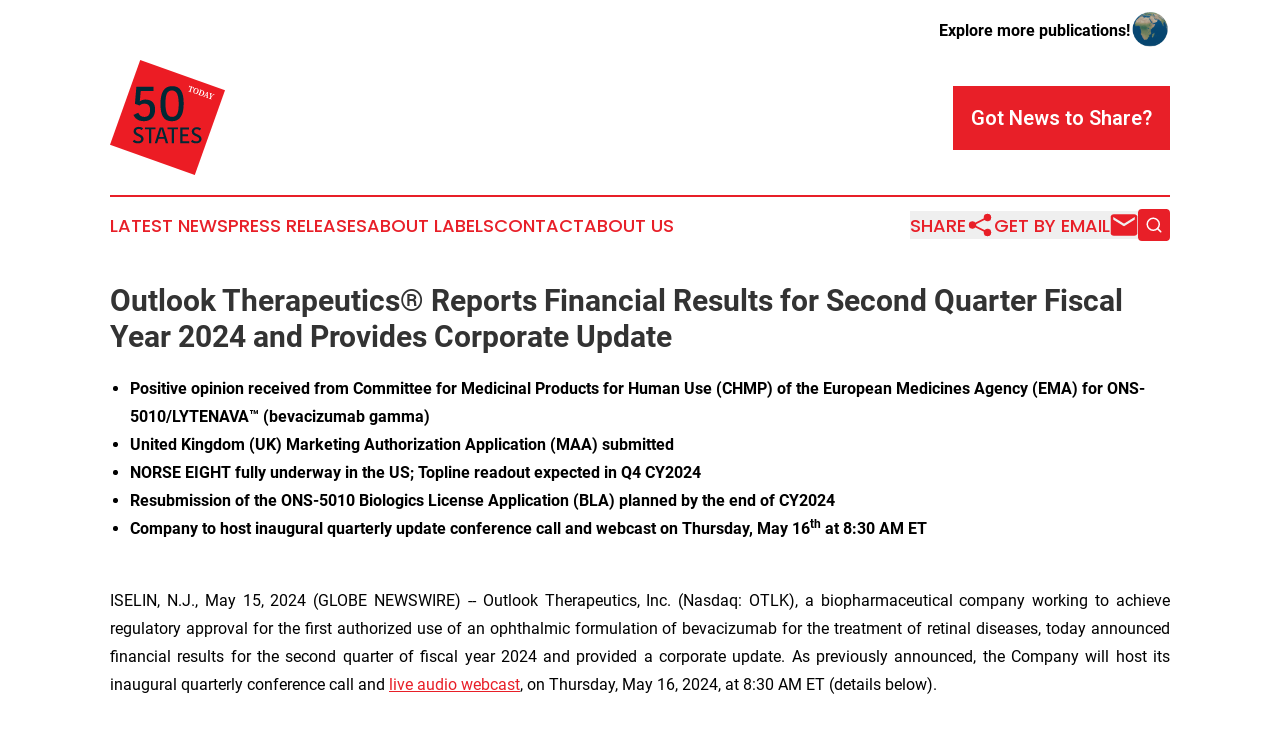

--- FILE ---
content_type: text/html;charset=utf-8
request_url: https://www.50statestoday.com/article/711887075-outlook-therapeutics-reports-financial-results-for-second-quarter-fiscal-year-2024-and-provides-corporate-update
body_size: 14818
content:
<!DOCTYPE html>
<html lang="en">
<head>
  <title>Outlook Therapeutics® Reports Financial Results for Second Quarter Fiscal Year 2024 and Provides Corporate Update | 50 States Today</title>
  <meta charset="utf-8">
  <meta name="viewport" content="width=device-width, initial-scale=1">
    <meta name="description" content="50 States Today is an online news publication focusing on the United States: The top news stories from the United States">
    <link rel="icon" href="https://cdn.newsmatics.com/agp/sites/50statestoday-favicon-1.png" type="image/png">
  <meta name="csrf-token" content="OYkdrDgzx0P41O23PqtaiPL4K8ZKJ_aLz1j2_qlDWzg=">
  <meta name="csrf-param" content="authenticity_token">
  <link href="/css/styles.min.css?v1d0b8e25eaccc1ca72b30a2f13195adabfa54991" rel="stylesheet" data-turbo-track="reload">
  <link rel="stylesheet" href="/plugins/vanilla-cookieconsent/cookieconsent.css?v1d0b8e25eaccc1ca72b30a2f13195adabfa54991">
  
<style type="text/css">
    :root {
        --color-primary-background: rgba(232, 31, 40, 0.2);
        --color-primary: #e81f28;
        --color-secondary: #002935;
    }
</style>

  <script type="importmap">
    {
      "imports": {
          "adController": "/js/controllers/adController.js?v1d0b8e25eaccc1ca72b30a2f13195adabfa54991",
          "alertDialog": "/js/controllers/alertDialog.js?v1d0b8e25eaccc1ca72b30a2f13195adabfa54991",
          "articleListController": "/js/controllers/articleListController.js?v1d0b8e25eaccc1ca72b30a2f13195adabfa54991",
          "dialog": "/js/controllers/dialog.js?v1d0b8e25eaccc1ca72b30a2f13195adabfa54991",
          "flashMessage": "/js/controllers/flashMessage.js?v1d0b8e25eaccc1ca72b30a2f13195adabfa54991",
          "gptAdController": "/js/controllers/gptAdController.js?v1d0b8e25eaccc1ca72b30a2f13195adabfa54991",
          "hamburgerController": "/js/controllers/hamburgerController.js?v1d0b8e25eaccc1ca72b30a2f13195adabfa54991",
          "labelsDescription": "/js/controllers/labelsDescription.js?v1d0b8e25eaccc1ca72b30a2f13195adabfa54991",
          "searchController": "/js/controllers/searchController.js?v1d0b8e25eaccc1ca72b30a2f13195adabfa54991",
          "videoController": "/js/controllers/videoController.js?v1d0b8e25eaccc1ca72b30a2f13195adabfa54991",
          "navigationController": "/js/controllers/navigationController.js?v1d0b8e25eaccc1ca72b30a2f13195adabfa54991"          
      }
    }
  </script>
  <script>
      (function(w,d,s,l,i){w[l]=w[l]||[];w[l].push({'gtm.start':
      new Date().getTime(),event:'gtm.js'});var f=d.getElementsByTagName(s)[0],
      j=d.createElement(s),dl=l!='dataLayer'?'&l='+l:'';j.async=true;
      j.src='https://www.googletagmanager.com/gtm.js?id='+i+dl;
      f.parentNode.insertBefore(j,f);
      })(window,document,'script','dataLayer','GTM-KGCXW2X');
  </script>

  <script>
    window.dataLayer.push({
      'cookie_settings': 'delta'
    });
  </script>
</head>
<body class="df-5 is-subpage">
<noscript>
  <iframe src="https://www.googletagmanager.com/ns.html?id=GTM-KGCXW2X"
          height="0" width="0" style="display:none;visibility:hidden"></iframe>
</noscript>
<div class="layout">

  <!-- Top banner -->
  <div class="max-md:hidden w-full content universal-ribbon-inner flex justify-end items-center">
    <a href="https://www.affinitygrouppublishing.com/" target="_blank" class="brands">
      <span class="font-bold text-black">Explore more publications!</span>
      <div>
        <img src="/images/globe.png" height="40" width="40" class="icon-globe"/>
      </div>
    </a>
  </div>
  <header data-controller="hamburger">
  <div class="content">
    <div class="header-top">
      <div class="flex gap-2 masthead-container justify-between items-center">
        <div class="mr-4 logo-container">
          <a href="/">
              <img src="https://cdn.newsmatics.com/agp/sites/50statestoday-logo-1.svg" alt="50 States Today"
                class="max-md:!h-[60px] lg:!max-h-[115px]" height="211"
                width="auto" />
          </a>
        </div>
        <button class="hamburger relative w-8 h-6">
          <span aria-hidden="true"
            class="block absolute h-[2px] w-9 bg-[--color-primary] transform transition duration-500 ease-in-out -translate-y-[15px]"></span>
          <span aria-hidden="true"
            class="block absolute h-[2px] w-7 bg-[--color-primary] transform transition duration-500 ease-in-out translate-x-[7px]"></span>
          <span aria-hidden="true"
            class="block absolute h-[2px] w-9 bg-[--color-primary] transform transition duration-500 ease-in-out translate-y-[15px]"></span>
        </button>
        <a href="/submit-news" class="max-md:hidden button button-upload-content button-primary w-fit">
          <span>Got News to Share?</span>
        </a>
      </div>
      <!--  Screen size line  -->
      <div class="absolute bottom-0 -ml-[20px] w-screen h-[1px] bg-[--color-primary] z-50 md:hidden">
      </div>
    </div>
    <!-- Navigation bar -->
    <div class="navigation is-hidden-on-mobile" id="main-navigation">
      <div class="w-full md:hidden">
        <div data-controller="search" class="relative w-full">
  <div data-search-target="form" class="relative active">
    <form data-action="submit->search#performSearch" class="search-form">
      <input type="text" name="query" placeholder="Search..." data-search-target="input" class="search-input md:hidden" />
      <button type="button" data-action="click->search#toggle" data-search-target="icon" class="button-search">
        <img height="18" width="18" src="/images/search.svg" />
      </button>
    </form>
  </div>
</div>

      </div>
      <nav class="navigation-part">
          <a href="/latest-news" class="nav-link">
            Latest News
          </a>
          <a href="/press-releases" class="nav-link">
            Press Releases
          </a>
          <a href="/about-labels" class="nav-link">
            About Labels
          </a>
          <a href="/contact" class="nav-link">
            Contact
          </a>
          <a href="/about" class="nav-link">
            About Us
          </a>
      </nav>
      <div class="w-full md:w-auto md:justify-end">
        <div data-controller="navigation" class="header-actions hidden">
  <button class="nav-link flex gap-1 items-center" onclick="window.ShareDialog.openDialog()">
    <span data-navigation-target="text">
      Share
    </span>
    <span class="icon-share"></span>
  </button>
  <button onclick="window.AlertDialog.openDialog()" class="nav-link nav-link-email flex items-center gap-1.5">
    <span data-navigation-target="text">
      Get by Email
    </span>
    <span class="icon-mail"></span>
  </button>
  <div class="max-md:hidden">
    <div data-controller="search" class="relative w-full">
  <div data-search-target="form" class="relative active">
    <form data-action="submit->search#performSearch" class="search-form">
      <input type="text" name="query" placeholder="Search..." data-search-target="input" class="search-input md:hidden" />
      <button type="button" data-action="click->search#toggle" data-search-target="icon" class="button-search">
        <img height="18" width="18" src="/images/search.svg" />
      </button>
    </form>
  </div>
</div>

  </div>
</div>

      </div>
      <a href="/submit-news" class="md:hidden uppercase button button-upload-content button-primary w-fit">
        <span>Got News to Share?</span>
      </a>
      <a href="https://www.affinitygrouppublishing.com/" target="_blank" class="nav-link-agp">
        Explore more publications!
        <img src="/images/globe.png" height="35" width="35" />
      </a>
    </div>
  </div>
</header>

  <div id="main-content" class="content">
    <div id="flash-message"></div>
    <h1>Outlook Therapeutics® Reports Financial Results for Second Quarter Fiscal Year 2024 and Provides Corporate Update</h1>
<div class="press-release">
  
      <ul type="disc">
<li><strong>Positive opinion received from Committee for Medicinal Products for Human Use (CHMP) of the European Medicines Agency (EMA) for ONS-5010/LYTENAVA&#x2122; (bevacizumab gamma)</strong></li>
<li><strong>United Kingdom (UK) Marketing Authorization Application (MAA) submitted </strong></li>
<li><strong>NORSE EIGHT fully underway in the US; Topline readout expected in Q4 CY2024</strong></li>
<li><strong>Resubmission of the ONS-5010 Biologics License Application (BLA) planned by the end of CY2024 </strong></li>
<li>
<strong>Company to host inaugural quarterly update conference call and webcast on Thursday, May 16</strong><sup><strong>th</strong></sup><strong> at 8:30 AM ET </strong><br><br>
</li>
</ul>    <p align="justify">ISELIN, N.J., May  15, 2024  (GLOBE NEWSWIRE) -- Outlook Therapeutics, Inc. (Nasdaq: OTLK), a biopharmaceutical company working to achieve regulatory approval for the first authorized use of an ophthalmic formulation of bevacizumab for the treatment of retinal diseases, today announced financial results for the second quarter of fiscal year 2024 and provided a corporate update. As previously announced, the Company will host its inaugural quarterly conference call and <a href="https://www.globenewswire.com/Tracker?data=OCOmSaDVcDt_sXFtTVRJnc9zLBfFxbDTK8mMXyHRZ5fo4XqMQGZYrIebeLANtEpwsXysn81nzOYBODcz_NvW5vEjmtM1LbX1qpWosP5J53SbQWQXV0zFhcrBKhQ1vDUumi2nxSEBMjGFzhUG-HvzGWFocAkU4z2X6foiF_PmFAY=" rel="nofollow" target="_blank">live audio webcast</a>, on Thursday, May 16, 2024, at 8:30 AM ET (details below).</p>    <p align="justify">&#x201C;We are extremely pleased with our corporate, clinical, and regulatory progress. On the regulatory front, we continue to drive toward anticipated marketing authorization of ONS-5010 in the EU and have also submitted our marketing application for authorization in the UK. In the US, we are executing on our NORSE EIGHT clinical trial and advancing toward a topline data readout expected in the fourth quarter of calendar year 2024. On the financial front, assuming full exercise of the warrants issued in our recent private placement transactions, we believe we now have access to sufficient capital to take ONS-5010 through potential FDA approval and funding of the commercial launch,&#x201D; commented Russell Trenary, President and Chief Executive Officer of Outlook Therapeutics. &#x201C;We remain steadfast in our mission to enhance the standard of care in the retinal anti-VEGF space. On behalf of the entire team, I would like to thank all our partners and stakeholders for their continued support and look forward to what we believe will be an exciting remainder of the year for Outlook Therapeutics.&#x201D;</p>    <p align="justify">Lawrence Kenyon, Chief Financial Officer of Outlook Therapeutics, added, &#x201C;Our adjusted financial results for the quarter met our expectations as we initiated the NORSE EIGHT clinical trial and began enrolling patients. We believe we are well positioned financially to continue executing on NORSE EIGHT enrollment, resubmission of the ONS-5010 BLA by the end of calendar 2024, and launch of ONS 5010 in 2025, if approved.&#x201D;</p>    <p align="justify"><strong>Upcoming Anticipated Milestones</strong></p>    <ul type="disc">
<li style="text-align:justify;">MAA decision in the European Union (EU) for ONS-5010 anticipated in Q2 CY2024;</li>
<li style="text-align:justify;">Full enrollment of NORSE EIGHT clinical trial in the US expected in Q3 CY2024;</li>
<li style="text-align:justify;">Topline readout of NORSE EIGHT clinical trial planned in Q4 CY2024;</li>
<li style="text-align:justify;">Resubmission of the ONS-5010 BLA targeted for the end of CY2024;</li>
<li style="text-align:justify;">Planning underway for potential commercial launches in the EU and UK to begin in first quarter of CY2025; and</li>
<li style="text-align:justify;">Potential for US FDA approval of ONS-5010 in 2025.<br><br>
</li>
</ul>    <p align="justify"><strong>ONS-5010 / LYTENAVA&#x2122; (bevacizumab-vikg) Regulatory Update</strong></p>    <p align="justify">As previously announced, following Type A meetings with the FDA in Q4 CY2023, the FDA informed Outlook Therapeutics that it can conduct a non-inferiority study evaluating ONS-5010 versus ranibizumab in a 3-month study of treatment na&#xEF;ve patients with a primary efficacy endpoint at 2 months (NORSE EIGHT). In January 2024, Outlook Therapeutics announced that it received written agreement on the NORSE EIGHT trial protocol and statistical analysis plan from the FDA under a SPA for NORSE EIGHT. The SPA also confirms in writing that if the NORSE EIGHT trial is successful, it would satisfy the FDA&#x2019;s requirement for a second adequate and well-controlled clinical trial to fully address the clinical deficiency identified in the Complete Response Letter (CRL). In addition, through a Type A meeting and additional interactions, Outlook Therapeutics has identified the approaches needed to resolve the Chemistry, Manufacturing and Controls (CMC) comments in the CRL. Outlook Therapeutics has scheduled a series of Type C and Type D meetings with the FDA to address the open CMC items in the CRL and expects to resolve these comments prior to the expected completion of NORSE EIGHT.</p>    <p align="justify">NORSE EIGHT is a randomized, controlled, parallel-group, masked, non-inferiority study of approximately 400 newly diagnosed, wet age-related macular degeneration (wet AMD) subjects randomized in a 1:1 ratio to receive 1.25 mg ONS-5010 or 0.5 mg ranibizumab intravitreal injections. Subjects will receive injections at Day 0 (randomization), Week 4, and Week 8 visits. The primary endpoint is mean change in BCVA from baseline to week 8. Currently, over 30% of the required subjects have been enrolled in the study. Outlook Therapeutics continues to plan NORSE EIGHT enrollment completion in Q3 CY2024, with topline results expected to be reported, and the planned resubmission of the ONS-5010 BLA to occur, by the end of calendar year 2024.</p>    <p align="justify">In March 2024, the CHMP issued a positive opinion concerning the EU Marketing Authorization Application (MAA) of ONS-5010/LYTENAVA&#x2122; (bevacizumab gamma), an investigational ophthalmic formulation of bevacizumab for the treatment of wet AMD in the EU. The CHMP positive opinion was based on results from Outlook Therapeutics&#x2019; wet AMD clinical program for ONS-5010, which consists of three completed registration clinical trials - NORSE ONE, NORSE TWO and NORSE THREE, as well as studies and peer reviewed literature substituting or supporting certain tests and studies.</p>    <p align="justify">This positive opinion supports the grant of marketing authorization by the European Commission for Outlook Therapeutics&#x2019; application for ONS-5010 in the EU. The European Commission is expected to make a decision on approval within approximately 67 days following the CHMP opinion. The decision will apply automatically in all 27 EU Member States, and, within 30 days, also to Iceland, Norway and Liechtenstein. If approved, an initial ten years of market exclusivity in the EU is expected for ONS-5010/LYTENAVA&#x2122;.</p>    <p align="justify">Additionally, the Company recently announced the submission of its MAA to the Medicines and Healthcare products Regulatory Agency (MHRA) in the UK seeking authorization of ONS-5010/LYTENAVA&#x2122; (bevacizumab gamma) for the treatment of wet AMD. The submission was completed under the new International Recognition Procedure (IRP), which allows the MHRA to rely on a positive opinion by the CHMP concerning an application for grant of marketing authorization for the same product in the EU. The IRP is available for new UK MAAs of a medicinal product (having the same qualitative and quantitative composition, and the same pharmaceutical form) that has previously been authorized by a Reference Regulator (RR). In this case this is the EMA.</p>    <p align="justify">If ONS-5010/LYTENAVA&#x2122; (bevacizumab-vikg or bevacizumab gamma) is approved, Outlook Therapeutics expects to commercialize it as the first and only European Commission, MHRA or FDA approved ophthalmic formulation of bevacizumab for use in treating retinal diseases in the EU, UK, and United States. Authorization may also be sought in other European markets, Japan, and elsewhere. If approved, Outlook Therapeutics plans to commercialize ONS-5010/LYTENAVA&#x2122; (bevacizumab-vikg) directly in the US and is assessing both direct commercialization and partnering for ONS-5010/LYTENAVA&#x2122; (bevacizumab gamma) in Europe and other regions outside of the US.<br></p>  <p align="justify"><strong>Financial Highlights for the Fiscal Second Quarter Ended March 31, 2024 </strong></p>    <p align="justify">For the fiscal second quarter ended March 31, 2024, Outlook Therapeutics reported a net loss attributable to common stockholders of $114.3 million, or $8.01 per basic and diluted share, compared to a net loss attributable to common stockholders of $6.7 million, or $0.52 per basic and diluted share, for the same period last year. For the fiscal second quarter ended March 31, 2024, Outlook Therapeutics also reported an adjusted net loss attributable to common stockholders<sup>1</sup> of $22.1 million, or $1.55 per basic and diluted share, as compared to an adjusted net loss attributable to common stockholders of $6.7 million, or $0.52 per basic and diluted share, for fiscal second quarter 2023.</p>    <p align="justify">Adjusted net loss attributable to common stockholders for the fiscal second quarter ended March 31, 2024 includes $34.1 million of warrant related expenses, $49.6 million of increase in fair value of warrant liability and $8.5 million of increase in fair value of convertible promissory notes. Adjusted net loss attributable to common stockholders was not materially different than net loss attributable to common stockholders for the fiscal second quarter ended March 31, 2023.</p>    <p align="justify">In March and April 2024, the Company closed its previously announced private placements of common stock and accompanying warrants. In addition to the upfront gross proceeds of $65 million, the Company has the potential to receive additional gross proceeds of up to $107 million upon the full cash exercise of the warrants issued in the private placements, before deducting placement agent fees and offering expenses.</p>    <p align="justify">As of March 31, 2024, Outlook Therapeutics had cash and cash equivalents of $47.2 million.</p>    <p align="justify"><strong>Conference Call and Webcast</strong></p>    <p align="justify">Outlook Therapeutics management will host its inaugural quarterly conference call and <a href="https://www.globenewswire.com/Tracker?data=OCOmSaDVcDt_sXFtTVRJneuw_IZxzthqxOsk0uyEA8MVVOvXnfIDoVShDtguxCahpkrTKCfvmWf8vye_ywX18yXpRS1WZHX3NaJ9MA1uHVO0VCaXqB0TMQKqzydaxVg4G3ITkYqBZM_nLECDmSzkIaet_6qq76JoWBXy6ZTWcRU=" rel="nofollow" target="_blank">live audio webcast</a> for investors, analysts, and other interested parties on Thursday, May 16, 2024 at 8:30 AM ET.</p>    <p align="justify">Interested participants and investors may access the conference call by dialing (877) 407-8291 (domestic) or (201) 689-8345 (international) and referencing the Outlook Therapeutics Conference Call. The <a href="https://www.globenewswire.com/Tracker?data=OCOmSaDVcDt_sXFtTVRJnYjEoZA4melhq0aqYCiHgcxN9qqTzy24cao5yUdzBa4dzW0AbtlD9ADOKlS13kG0-J5dKIrcpohYRJXpAb4ewLPK5EHYhNxUto8ShrAl060HeW3-_S55UOBvGCseLRjR3g==" rel="nofollow" target="_blank">live webcast</a> will be accessible on the <a href="https://www.globenewswire.com/Tracker?data=olnJGqnBry7pQOx9nUMWs7pvm-sjBh4PyV8EqivOHIXAmwlWbHlUUwvYiL2JJ49WiOTzE95Ow0j6DHTFBRJpEckMKhHVqWFybHB7EV8_uVVmwv9dDX3UsZ--ny2ByFgj" rel="nofollow" target="_blank">Events</a> page of the <a href="https://www.globenewswire.com/Tracker?data=LGIbJfPcIUqM9EKNz9gJWMxvTL0dPKoLWplaM7D4CfioJDH02Ru6YbviUSoNTQX91h8goMCXVpuKAUJJwUfIuiqVR-frudveP1ySwbbjUvA=" rel="nofollow" target="_blank">Investors</a> section of the Outlook Therapeutics website, <a href="https://www.globenewswire.com/Tracker?data=eDR44Zq2LGJ8ItTMatNSTdUVy7adZgjtHYCZma6EIuWVKfTwKEMBMDXdQ-WnvgUNckfw0h4IXen2wJ3KJPDWPZGztIhLDwnZXEptOiIPwQY=" rel="nofollow" target="_blank">outlooktherapeutics.com</a>, and will be archived for 90 days.</p>    <p align="justify">________________________________<br><sup>1</sup> Adjusted net loss attributable to common stockholders and adjusted net loss attributable to common stockholders per share of common stock &#x2013; basic and diluted are non-U.S. GAAP financial measures. See &#x201C;Non-GAAP Financial Measures&#x201D; below.<br><br></p>    <p align="justify"><strong>About ONS-5010 / LYTENAVA&#x2122; (bevacizumab-vikg, bevacizumab gamma)</strong><br></p>    <p align="justify">ONS-5010/LYTENAVA&#x2122; is an investigational ophthalmic formulation of bevacizumab under development as an intravitreal injection for the treatment of wet AMD and other retinal diseases. Because no FDA or European Commission approved ophthalmic formulations of bevacizumab are currently available, clinicians wishing to treat retinal patients with bevacizumab have had to use repackaged IV bevacizumab authorized for a different therapeutic indication and provided by compounding pharmacies&#x2014;products that have known risks of contamination and inconsistent potency and availability. If approved, ONS-5010/LYTENAVA&#x2122; would provide an authorized option for physicians to treat wet AMD in the United States, EU and the UK.</p>    <p align="justify">Bevacizumab-vikg (bevacizumab gamma in the EU and UK) is a recombinant humanized monoclonal antibody (mAb) that selectively binds with high affinity to all isoforms of human vascular endothelial growth factor (VEGF) and neutralizes VEGF&#x2019;s biologic activity through a steric blocking of the binding of VEGF to its receptors Flt-1 (VEGFR-1) and KDR (VEGFR-2) on the surface of endothelial cells. Following intravitreal injection, the binding of bevacizumab to VEGF prevents the interaction of VEGF with its receptors on the surface of endothelial cells, reducing endothelial cell proliferation, vascular leakage, and new blood vessel formation in the retina.</p>    <p align="justify"><strong>About Outlook Therapeutics, Inc.</strong><br></p>  <p align="justify">Outlook Therapeutics is a biopharmaceutical company working to achieve FDA, European Commission and MHRA approval for the launch of ONS-5010/LYTENAVA&#x2122; (bevacizumab-vikg or bevacizumab gamma) as the first approved ophthalmic formulation of bevacizumab for use in retinal indications, including wet AMD, DME and BRVO. If ONS-5010/LYTENAVA&#x2122; is approved, Outlook Therapeutics expects to commercialize it as the first and only European Commission, MHRA or FDA approved ophthalmic formulation of bevacizumab for use in treating retinal diseases in the United States, EU, and UK. Authorization may also be sought in other European markets, Japan, and other markets. As part of the Outlook Therapeutics multi-year commercial planning process, Outlook Therapeutics and Cencora have entered into a strategic commercialization agreement to expand Outlook Therapeutics&#x2019; reach for connecting to retina specialists and their patients. Cencora will provide third-party logistics (3PL) services and distribution, as well as pharmacovigilance services and other services in the United States, EU and UK. <br></p>  <p align="justify"><strong>Non-GAAP Financial Measures </strong><br></p>  <p align="justify">Outlook Therapeutics prepares its consolidated financial statements in conformity with accounting principles generally accepted in the United States of America (U.S. GAAP) and pursuant to accounting requirements of the Securities and Exchange Commission (SEC). In an effort to provide investors with additional information regarding the results and to provide a meaningful period-over-period comparison of Outlook Therapeutics&#x2019; financial performance, Outlook Therapeutics sometimes uses non-U.S. GAAP financial measures (NGFM) as defined by the SEC. In this press release, Outlook Therapeutics uses &#x201C;adjusted net loss attributable to common stockholders,&#x201D; which is defined as net loss attributable to common stockholders excluding warrant related expenses (i.e., the excess of the fair value of the warrants upon issuance over the proceeds of the private placement that closed on March 18, 2024) and changes in fair value of warrants and convertible promissory notes, as well as &#x201C;adjusted net loss attributable to common stockholders per share of common stock &#x2013; basic and diluted,&#x201D; which is defined as net loss attributable to common stockholders per share of common stock &#x2013; basic and diluted excluding warrant related expenses and changes in fair value of warrants and convertible promissory notes. Management uses these NGFMs because they adjust for certain non-cash items that impact financial results but not cash flows and that management believes are not related to its core business. Management uses these NGFMs to evaluate Outlook Therapeutics financial performance against internal budgets and targets. Management believes that these NGFMs are useful for evaluating Outlook Therapeutics&#x2019; core operating results and facilitating comparison across reporting periods. Outlook Therapeutics believes these NGFMs should be considered in addition to, and not in lieu of, GAAP financial measures. Outlook Therapeutics&#x2019; NGFMs may be different from the same NGFMs used by other companies. Reconciliations to the closest U.S. GAAP financial measures are provided in the tables below.<br></p>  <p align="justify"><strong>Forward-Looking Statements </strong><br></p>  <p align="justify">This press release contains forward-looking statements. All statements other than statements of historical facts are &#x201C;forward-looking statements,&#x201D; including those relating to future events. In some cases, you can identify forward-looking statements by terminology such as &#x201C;anticipate,&#x201D; &#x201C;believe,&#x201D; &#x201C;continue,&#x201D; &#x201C;expect,&#x201D; &#x201C;may,&#x201D; &#x201C;plan,&#x201D; &#x201C;potential,&#x201D; &#x201C;target,&#x201D; &#x201C;will,&#x201D; or &#x201C;would&#x201D; the negative of terms like these or other comparable terminology, and other words or terms of similar meaning. These include, among others, expectations concerning decisions of regulatory bodies, including the European Commission, the MHRA and the FDA, and the timing thereof, expectations concerning Outlook Therapeutics&#x2019; ability to remediate or otherwise resolve deficiencies identified in the CRL issued by the FDA, including with respect to an additional clinical trial and CMC issues, expectations concerning NORSE EIGHT enrollment, the timing for completion of NORSE EIGHT and resubmission of the BLA for ONS-5010, the expected proceeds from the full exercise of warrants issued in recent private placement transactions, the sufficiency of Outlook Therapeutics&#x2019; resources, including funds from the full exercise of the warrants, to fund its operations through various milestones, ONS-5010&#x2019;s potential as the first and only European Commission, MHRA or FDA-approved ophthalmic formulation of bevacizumab for use in treating retinal diseases in the EU, UK, and United States, plans for potential commercial launch of ONS-5010, expectations concerning the relationship with Cencora and the benefits and potential expansion thereof, and other statements that are not historical fact. Although&#xA0;Outlook Therapeutics&#xA0;believes that it has a reasonable basis for the forward-looking statements contained herein, they are based on current expectations about future events affecting&#xA0;Outlook Therapeutics&#xA0;and are subject to risks, uncertainties and factors relating to its operations and business environment, all of which are difficult to predict and many of which are beyond its control. These risk factors include those risks associated with developing pharmaceutical product candidates, risks of conducting clinical trials and risks in obtaining necessary regulatory approvals, the content and timing of decisions by the European Commission, MHRA and FDA, as well as those risks detailed in Outlook Therapeutics&#x2019; filings with the&#xA0;Securities and Exchange Commission&#xA0;(the&#xA0;SEC), including the Annual Report on Form 10-K for the fiscal year ended&#xA0;September 30, 2023, filed with the&#xA0;SEC&#xA0;on&#xA0;December 22, 2023, and future quarterly reports&#xA0;Outlook Therapeutics&#xA0;files with the&#xA0;SEC, which include uncertainty of market conditions and future impacts related to macroeconomic factors, including as a result of the ongoing overseas conflicts, high interest rates, inflation and potential future bank failures on the global business environment. These risks may cause actual results to differ materially from those expressed or implied by forward-looking statements in this press release. All forward-looking statements included in this press release are expressly qualified in their entirety by the foregoing cautionary statements. You are cautioned not to place undue reliance on these forward-looking statements, which speak only as of the date hereof.&#xA0;Outlook Therapeutics&#xA0;does not undertake any obligation to update, amend or clarify these forward-looking statements whether as a result of new information, future events or otherwise, except as may be required under applicable securities law.</p>    <p><strong>Investor Inquiries:</strong>&#xA0;&#xA0;&#xA0;&#xA0;&#xA0;&#xA0;&#xA0;<br>Jenene Thomas<br>Chief Executive Officer<br>JTC Team, LLC<br>T: 833.475.8247&#xA0;<br><a href="https://www.globenewswire.com/Tracker?data=gbhFk4WbZK4cMrmgolZ3y1uz-I1Kns2DNHOvlUAaTOBwZVmn93sgK4dZdNHN42ooTo59Z7KDU1xWxO7-mJxxZw==" rel="nofollow" target="_blank">OTLK@jtcir.com</a></p>  <table style="border-collapse: collapse; width:100%; border-collapse:collapse ;">
<tr><td colspan="16" style="text-align: center ;  vertical-align: middle; ">&#xA0;</td></tr>
<tr><td colspan="16" style="text-align: center ;  vertical-align: middle; vertical-align: top ; "><strong>Outlook Therapeutics, Inc.</strong></td></tr>
<tr><td colspan="16" style="text-align: center ;  vertical-align: middle; vertical-align: top ; "><strong>Consolidated Statements of Operations</strong></td></tr>
<tr><td colspan="16" style="text-align: center ;  vertical-align: middle; vertical-align: top ; ">&#xA0;(Amounts in thousands, except per share data)</td></tr>
<tr>
<td colspan="8" style="text-align: center ;  vertical-align: middle; vertical-align: bottom ; ">&#xA0;</td>
<td style="text-align: right ;  vertical-align: middle; vertical-align: bottom ; ">&#xA0;</td>
<td style="text-align: center ;  vertical-align: middle; vertical-align: bottom ; ">&#xA0;</td>
<td colspan="2" style="text-align: right ;  vertical-align: middle; vertical-align: bottom ; ">&#xA0;</td>
<td style="text-align: right ;  vertical-align: middle; vertical-align: bottom ; ">&#xA0;</td>
<td style="text-align: center ;  vertical-align: middle; vertical-align: bottom ; ">&#xA0;</td>
<td colspan="2" style="text-align: right ;  vertical-align: middle; vertical-align: bottom ; ">&#xA0;</td>
</tr>
<tr>
<td style="text-align: right ;  vertical-align: middle; vertical-align: bottom ; ">&#xA0;</td>
<td style="text-align: center ;  vertical-align: middle; vertical-align: bottom ; ">&#xA0;</td>
<td colspan="2" style="text-align: right ;  vertical-align: middle; vertical-align: bottom ; ">&#xA0;</td>
<td style="text-align: right ;  vertical-align: middle; vertical-align: bottom ; ">&#xA0;</td>
<td style="text-align: center ;  vertical-align: middle; vertical-align: bottom ; ">&#xA0;</td>
<td colspan="2" style="text-align: right ;  vertical-align: middle; vertical-align: bottom ; ">&#xA0;</td>
<td style="vertical-align: bottom ; ">&#xA0;</td>
<td style="vertical-align: bottom ; ">&#xA0;</td>
<td colspan="2" style="vertical-align: bottom ; ">&#xA0;</td>
<td style="vertical-align: bottom ; ">&#xA0;</td>
<td style="vertical-align: bottom ; ">&#xA0;</td>
<td colspan="2" style="vertical-align: bottom ; ">&#xA0;</td>
</tr>
<tr>
<td style="text-align: right ;  vertical-align: middle; vertical-align: bottom ; ">&#xA0;</td>
<td colspan="7" style="border-bottom: solid black 1pt ; text-align: center ;  vertical-align: middle; vertical-align: bottom ; "><strong>Three months ended March 31,</strong></td>
<td style="text-align: right ;  vertical-align: middle; vertical-align: bottom ; ">&#xA0;</td>
<td colspan="7" style="border-bottom: solid black 1pt ; text-align: center ;  vertical-align: middle; vertical-align: bottom ; "><strong>Six months ended March 31,</strong></td>
</tr>
<tr>
<td style="text-align: right ;  vertical-align: middle; vertical-align: bottom ; ">&#xA0;</td>
<td style="text-align: center ;  vertical-align: middle; vertical-align: bottom ; ">&#xA0;</td>
<td colspan="2" style="border-bottom: solid black 1pt ; padding-right: 0 ; text-align: center ;  vertical-align: middle; vertical-align: bottom ; "><strong>2024</strong></td>
<td style="text-align: center ;  vertical-align: middle; vertical-align: bottom ; ">&#xA0;</td>
<td style="text-align: center ;  vertical-align: middle; vertical-align: bottom ; ">&#xA0;</td>
<td colspan="2" style="border-bottom: solid black 1pt ; padding-right: 0 ; text-align: center ;  vertical-align: middle; vertical-align: bottom ; "><strong>2023</strong></td>
<td style="text-align: center ;  vertical-align: middle; vertical-align: bottom ; ">&#xA0;</td>
<td style="text-align: center ;  vertical-align: middle; vertical-align: bottom ; ">&#xA0;</td>
<td colspan="2" style="border-bottom: solid black 1pt ; padding-right: 0 ; text-align: center ;  vertical-align: middle; vertical-align: bottom ; "><strong>2024</strong></td>
<td style="text-align: center ;  vertical-align: middle; vertical-align: bottom ; ">&#xA0;</td>
<td style="text-align: center ;  vertical-align: middle; vertical-align: bottom ; ">&#xA0;</td>
<td colspan="2" style="border-bottom: solid black 1pt ; padding-right: 0 ; text-align: center ;  vertical-align: middle; vertical-align: bottom ; "><strong>2023</strong></td>
</tr>
<tr>
<td style="text-align: left ;  vertical-align: middle; vertical-align: bottom ; ">Operating expenses:</td>
<td style="text-align: center ;  vertical-align: middle; vertical-align: bottom ; ">&#xA0;</td>
<td colspan="2" style="text-align: right ;  vertical-align: middle; vertical-align: bottom ; ">&#xA0;</td>
<td style="text-align: right ;  vertical-align: middle; vertical-align: bottom ; ">&#xA0;</td>
<td style="text-align: center ;  vertical-align: middle; vertical-align: bottom ; ">&#xA0;</td>
<td colspan="2" style="text-align: right ;  vertical-align: middle; vertical-align: bottom ; ">&#xA0;</td>
<td style="vertical-align: bottom ; ">&#xA0;</td>
<td style="vertical-align: bottom ; ">&#xA0;</td>
<td colspan="2" style="text-align: right ;  vertical-align: middle; vertical-align: bottom ; ">&#xA0;</td>
<td style="text-align: right ;  vertical-align: middle; vertical-align: bottom ; ">&#xA0;</td>
<td style="text-align: center ;  vertical-align: middle; vertical-align: bottom ; ">&#xA0;</td>
<td colspan="2" style="text-align: right ;  vertical-align: middle; vertical-align: bottom ; ">&#xA0;</td>
</tr>
<tr>
<td style="max-width:45%; width:45%; min-width:45%;;vertical-align: middle;   text-align: left;   padding-left: 20.0px; vertical-align: bottom ; ">Research and development</td>
<td style="max-width:1%; width:1%; min-width:1%;;text-align: right ;  vertical-align: middle; vertical-align: bottom ; ">$</td>
<td style="max-width:11%; width:11%; min-width:11%;;padding-right: 0 ; text-align: right ;  vertical-align: middle; vertical-align: bottom ; ">13,509</td>
<td style="max-width:1%; width:1%; min-width:1%;;padding-left: 0 ; text-align: left ;  vertical-align: middle; vertical-align: bottom ; ">&#xA0;</td>
<td style="max-width:1%; width:1%; min-width:1%;;text-align: right ;  vertical-align: middle; vertical-align: bottom ; ">&#xA0;</td>
<td style="max-width:1%; width:1%; min-width:1%;;text-align: right ;  vertical-align: middle; vertical-align: bottom ; ">$</td>
<td style="max-width:11%; width:11%; min-width:11%;;padding-right: 0 ; text-align: right ;  vertical-align: middle; vertical-align: bottom ; ">545</td>
<td style="max-width:1%; width:1%; min-width:1%;;padding-left: 0 ; text-align: left ;  vertical-align: middle; vertical-align: bottom ; ">&#xA0;</td>
<td style="max-width:1%; width:1%; min-width:1%;;text-align: right ;  vertical-align: middle; vertical-align: bottom ; ">&#xA0;</td>
<td style="max-width:1%; width:1%; min-width:1%;;text-align: right ;  vertical-align: middle; vertical-align: bottom ; ">$</td>
<td style="max-width:11%; width:11%; min-width:11%;;padding-right: 0 ; text-align: right ;  vertical-align: middle; vertical-align: bottom ; ">18,038</td>
<td style="max-width:1%; width:1%; min-width:1%;;padding-left: 0 ; text-align: left ;  vertical-align: middle; vertical-align: bottom ; ">&#xA0;</td>
<td style="max-width:1%; width:1%; min-width:1%;;text-align: right ;  vertical-align: middle; vertical-align: bottom ; ">&#xA0;</td>
<td style="max-width:1%; width:1%; min-width:1%;;text-align: right ;  vertical-align: middle; vertical-align: bottom ; ">$</td>
<td style="max-width:11%; width:11%; min-width:11%;;padding-right: 0 ; text-align: right ;  vertical-align: middle; vertical-align: bottom ; ">10,407</td>
<td style="max-width:1%; width:1%; min-width:1%;;padding-left: 0 ; text-align: left ;  vertical-align: middle; vertical-align: bottom ; ">&#xA0;</td>
</tr>
<tr>
<td style="vertical-align: middle;   text-align: left;   padding-left: 20.0px; vertical-align: bottom ; ">General and administrative</td>
<td style="text-align: right ;  vertical-align: middle; vertical-align: bottom ; ">&#xA0;</td>
<td style="padding-right: 0 ; text-align: right ;  vertical-align: middle; vertical-align: bottom ; ">5,431</td>
<td style="padding-left: 0 ; text-align: left ;  vertical-align: middle; vertical-align: bottom ; ">&#xA0;</td>
<td style="text-align: right ;  vertical-align: middle; vertical-align: bottom ; ">&#xA0;</td>
<td style="text-align: right ;  vertical-align: middle; vertical-align: bottom ; ">&#xA0;</td>
<td style="padding-right: 0 ; text-align: right ;  vertical-align: middle; vertical-align: bottom ; ">6,293</td>
<td style="padding-left: 0 ; text-align: left ;  vertical-align: middle; vertical-align: bottom ; ">&#xA0;</td>
<td style="vertical-align: bottom ; ">&#xA0;</td>
<td style="text-align: right ;  vertical-align: middle; vertical-align: bottom ; ">&#xA0;</td>
<td style="border-bottom: solid black 1pt ; padding-right: 0 ; text-align: right ;  vertical-align: middle; vertical-align: bottom ; ">11,225</td>
<td style="border-bottom: solid black 1pt ; padding-left: 0 ; text-align: left ;  vertical-align: middle; vertical-align: bottom ; ">&#xA0;</td>
<td style="text-align: right ;  vertical-align: middle; vertical-align: bottom ; ">&#xA0;</td>
<td style="text-align: right ;  vertical-align: middle; vertical-align: bottom ; ">&#xA0;</td>
<td style="border-bottom: solid black 1pt ; padding-right: 0 ; text-align: right ;  vertical-align: middle; vertical-align: bottom ; ">12,119</td>
<td style="border-bottom: solid black 1pt ; padding-left: 0 ; text-align: left ;  vertical-align: middle; vertical-align: bottom ; ">&#xA0;</td>
</tr>
<tr>
<td style="text-align: right ;  vertical-align: middle; vertical-align: bottom ; ">&#xA0;</td>
<td style="border-top: solid black 1pt ; border-bottom: solid black 1pt ; text-align: right ;  vertical-align: middle; vertical-align: bottom ; ">&#xA0;</td>
<td style="border-top: solid black 1pt ; border-bottom: solid black 1pt ; padding-right: 0 ; text-align: right ;  vertical-align: middle; vertical-align: bottom ; ">18,940</td>
<td style="border-top: solid black 1pt ; border-bottom: solid black 1pt ; padding-left: 0 ; text-align: left ;  vertical-align: middle; vertical-align: bottom ; ">&#xA0;</td>
<td style="text-align: right ;  vertical-align: middle; vertical-align: bottom ; ">&#xA0;</td>
<td style="border-top: solid black 1pt ; border-bottom: solid black 1pt ; text-align: right ;  vertical-align: middle; vertical-align: bottom ; ">&#xA0;</td>
<td style="border-top: solid black 1pt ; border-bottom: solid black 1pt ; padding-right: 0 ; text-align: right ;  vertical-align: middle; vertical-align: bottom ; ">6,838</td>
<td style="border-top: solid black 1pt ; border-bottom: solid black 1pt ; padding-left: 0 ; text-align: left ;  vertical-align: middle; vertical-align: bottom ; ">&#xA0;</td>
<td style="text-align: right ;  vertical-align: middle; vertical-align: bottom ; ">-</td>
<td style="border-top: solid black 1pt ; border-bottom: solid black 1pt ; text-align: right ;  vertical-align: middle; vertical-align: bottom ; ">&#xA0;</td>
<td style="border-bottom: solid black 1pt ; padding-right: 0 ; text-align: right ;  vertical-align: middle; vertical-align: bottom ; ">29,263</td>
<td style="border-bottom: solid black 1pt ; padding-left: 0 ; text-align: left ;  vertical-align: middle; vertical-align: bottom ; ">&#xA0;</td>
<td style="text-align: right ;  vertical-align: middle; vertical-align: bottom ; ">-</td>
<td style="border-top: solid black 1pt ; border-bottom: solid black 1pt ; text-align: right ;  vertical-align: middle; vertical-align: bottom ; ">&#xA0;</td>
<td style="border-bottom: solid black 1pt ; padding-right: 0 ; text-align: right ;  vertical-align: middle; vertical-align: bottom ; ">22,526</td>
<td style="border-bottom: solid black 1pt ; padding-left: 0 ; text-align: left ;  vertical-align: middle; vertical-align: bottom ; ">&#xA0;</td>
</tr>
<tr>
<td style="text-align: left ;  vertical-align: middle; vertical-align: bottom ; ">Loss from operations</td>
<td style="text-align: right ;  vertical-align: middle; vertical-align: bottom ; ">&#xA0;</td>
<td style="padding-right: 0 ; text-align: right ;  vertical-align: middle; vertical-align: bottom ; ">(18,940</td>
<td style="padding-left: 0 ; text-align: left ;  vertical-align: middle; vertical-align: bottom ; ">)</td>
<td style="text-align: right ;  vertical-align: middle; vertical-align: bottom ; ">&#xA0;</td>
<td style="text-align: right ;  vertical-align: middle; vertical-align: bottom ; ">&#xA0;</td>
<td style="padding-right: 0 ; text-align: right ;  vertical-align: middle; vertical-align: bottom ; ">(6,838</td>
<td style="padding-left: 0 ; text-align: left ;  vertical-align: middle; vertical-align: bottom ; ">)</td>
<td style="vertical-align: bottom ; ">&#xA0;</td>
<td style="text-align: right ;  vertical-align: middle; vertical-align: bottom ; ">&#xA0;</td>
<td style="padding-right: 0 ; text-align: right ;  vertical-align: middle; vertical-align: bottom ; ">(29,263</td>
<td style="padding-left: 0 ; text-align: left ;  vertical-align: middle; vertical-align: bottom ; ">)</td>
<td style="text-align: right ;  vertical-align: middle; vertical-align: bottom ; ">&#xA0;</td>
<td style="text-align: right ;  vertical-align: middle; vertical-align: bottom ; ">&#xA0;</td>
<td style="padding-right: 0 ; text-align: right ;  vertical-align: middle; vertical-align: bottom ; ">(22,526</td>
<td style="padding-left: 0 ; text-align: left ;  vertical-align: middle; vertical-align: bottom ; ">)</td>
</tr>
<tr>
<td style="text-align: left ;  vertical-align: middle; vertical-align: bottom ; ">Income on equity method investment</td>
<td style="text-align: right ;  vertical-align: middle; vertical-align: bottom ; ">&#xA0;</td>
<td style="padding-right: 0 ; text-align: right ;  vertical-align: middle; vertical-align: bottom ; ">30</td>
<td style="padding-left: 0 ; text-align: left ;  vertical-align: middle; vertical-align: bottom ; ">&#xA0;</td>
<td style="text-align: right ;  vertical-align: middle; vertical-align: bottom ; ">&#xA0;</td>
<td style="text-align: right ;  vertical-align: middle; vertical-align: bottom ; ">&#xA0;</td>
<td style="padding-right: 0 ; text-align: right ;  vertical-align: middle; vertical-align: bottom ; ">17</td>
<td style="padding-left: 0 ; text-align: left ;  vertical-align: middle; vertical-align: bottom ; ">&#xA0;</td>
<td style="vertical-align: bottom ; ">&#xA0;</td>
<td style="text-align: right ;  vertical-align: middle; vertical-align: bottom ; ">&#xA0;</td>
<td style="padding-right: 0 ; text-align: right ;  vertical-align: middle; vertical-align: bottom ; ">28</td>
<td style="padding-left: 0 ; text-align: left ;  vertical-align: middle; vertical-align: bottom ; ">&#xA0;</td>
<td style="text-align: right ;  vertical-align: middle; vertical-align: bottom ; ">&#xA0;</td>
<td style="text-align: right ;  vertical-align: middle; vertical-align: bottom ; ">&#xA0;</td>
<td style="padding-right: 0 ; text-align: right ;  vertical-align: middle; vertical-align: bottom ; ">(5</td>
<td style="padding-left: 0 ; text-align: left ;  vertical-align: middle; vertical-align: bottom ; ">)</td>
</tr>
<tr>
<td style="text-align: left ;  vertical-align: middle; vertical-align: bottom ; ">Interest (income) expense, net</td>
<td style="text-align: right ;  vertical-align: middle; vertical-align: bottom ; ">&#xA0;</td>
<td style="padding-right: 0 ; text-align: right ;  vertical-align: middle; vertical-align: bottom ; ">3,084</td>
<td style="padding-left: 0 ; text-align: left ;  vertical-align: middle; vertical-align: bottom ; ">&#xA0;</td>
<td style="text-align: right ;  vertical-align: middle; vertical-align: bottom ; ">&#xA0;</td>
<td style="text-align: right ;  vertical-align: middle; vertical-align: bottom ; ">&#xA0;</td>
<td style="padding-right: 0 ; text-align: right ;  vertical-align: middle; vertical-align: bottom ; ">(188</td>
<td style="padding-left: 0 ; text-align: left ;  vertical-align: middle; vertical-align: bottom ; ">)</td>
<td style="vertical-align: bottom ; ">&#xA0;</td>
<td style="text-align: right ;  vertical-align: middle; vertical-align: bottom ; ">&#xA0;</td>
<td style="padding-right: 0 ; text-align: right ;  vertical-align: middle; vertical-align: bottom ; ">2,895</td>
<td style="padding-left: 0 ; text-align: left ;  vertical-align: middle; vertical-align: bottom ; ">&#xA0;</td>
<td style="text-align: right ;  vertical-align: middle; vertical-align: bottom ; ">&#xA0;</td>
<td style="text-align: right ;  vertical-align: middle; vertical-align: bottom ; ">&#xA0;</td>
<td style="padding-right: 0 ; text-align: right ;  vertical-align: middle; vertical-align: bottom ; ">2,261</td>
<td style="padding-left: 0 ; text-align: left ;  vertical-align: middle; vertical-align: bottom ; ">&#xA0;</td>
</tr>
<tr>
<td style="text-align: left ;  vertical-align: middle; vertical-align: bottom ; ">Loss on extinguishment of debt</td>
<td style="text-align: right ;  vertical-align: middle; vertical-align: bottom ; ">&#xA0;</td>
<td style="padding-right: 0 ; text-align: right ;  vertical-align: middle; vertical-align: bottom ; ">&#x2014;</td>
<td style="padding-left: 0 ; text-align: left ;  vertical-align: middle; vertical-align: bottom ; ">&#xA0;</td>
<td style="text-align: right ;  vertical-align: middle; vertical-align: bottom ; ">&#xA0;</td>
<td style="text-align: right ;  vertical-align: middle; vertical-align: bottom ; ">&#xA0;</td>
<td style="padding-right: 0 ; text-align: right ;  vertical-align: middle; vertical-align: bottom ; ">&#x2014;</td>
<td style="padding-left: 0 ; text-align: left ;  vertical-align: middle; vertical-align: bottom ; ">&#xA0;</td>
<td style="vertical-align: bottom ; ">&#xA0;</td>
<td style="text-align: right ;  vertical-align: middle; vertical-align: bottom ; ">&#xA0;</td>
<td style="padding-right: 0 ; text-align: right ;  vertical-align: middle; vertical-align: bottom ; ">&#x2014;</td>
<td style="padding-left: 0 ; text-align: left ;  vertical-align: middle; vertical-align: bottom ; ">&#xA0;</td>
<td style="text-align: right ;  vertical-align: middle; vertical-align: bottom ; ">&#xA0;</td>
<td style="text-align: right ;  vertical-align: middle; vertical-align: bottom ; ">&#xA0;</td>
<td style="padding-right: 0 ; text-align: right ;  vertical-align: middle; vertical-align: bottom ; ">578</td>
<td style="padding-left: 0 ; text-align: left ;  vertical-align: middle; vertical-align: bottom ; ">&#xA0;</td>
</tr>
<tr>
<td style="text-align: left ;  vertical-align: middle; vertical-align: bottom ; ">Change in fair value of promissory notes</td>
<td style="text-align: right ;  vertical-align: middle; vertical-align: bottom ; ">&#xA0;</td>
<td style="padding-right: 0 ; text-align: right ;  vertical-align: middle; vertical-align: bottom ; ">8,519</td>
<td style="padding-left: 0 ; text-align: left ;  vertical-align: middle; vertical-align: bottom ; ">&#xA0;</td>
<td style="text-align: right ;  vertical-align: middle; vertical-align: bottom ; ">&#xA0;</td>
<td style="text-align: right ;  vertical-align: middle; vertical-align: bottom ; ">&#xA0;</td>
<td style="padding-right: 0 ; text-align: right ;  vertical-align: middle; vertical-align: bottom ; ">3</td>
<td style="padding-left: 0 ; text-align: left ;  vertical-align: middle; vertical-align: bottom ; ">&#xA0;</td>
<td style="text-align: right ;  vertical-align: middle; vertical-align: bottom ; ">&#xA0;</td>
<td style="text-align: right ;  vertical-align: middle; vertical-align: bottom ; ">&#xA0;</td>
<td style="padding-right: 0 ; text-align: right ;  vertical-align: middle; vertical-align: bottom ; ">9,512</td>
<td style="padding-left: 0 ; text-align: left ;  vertical-align: middle; vertical-align: bottom ; ">&#xA0;</td>
<td style="text-align: right ;  vertical-align: middle; vertical-align: bottom ; ">&#xA0;</td>
<td style="text-align: right ;  vertical-align: middle; vertical-align: bottom ; ">&#xA0;</td>
<td style="padding-right: 0 ; text-align: right ;  vertical-align: middle; vertical-align: bottom ; ">3</td>
<td style="padding-left: 0 ; text-align: left ;  vertical-align: middle; vertical-align: bottom ; ">&#xA0;</td>
</tr>
<tr>
<td style="text-align: left ;  vertical-align: middle; vertical-align: bottom ; ">Warrant related expenses</td>
<td style="text-align: right ;  vertical-align: middle; vertical-align: bottom ; ">&#xA0;</td>
<td style="padding-right: 0 ; text-align: right ;  vertical-align: middle; vertical-align: bottom ; ">34,098</td>
<td style="padding-left: 0 ; text-align: left ;  vertical-align: middle; vertical-align: bottom ; ">&#xA0;</td>
<td style="text-align: right ;  vertical-align: middle; vertical-align: bottom ; ">&#xA0;</td>
<td style="text-align: right ;  vertical-align: middle; vertical-align: bottom ; ">&#xA0;</td>
<td style="padding-right: 0 ; text-align: right ;  vertical-align: middle; vertical-align: bottom ; ">&#x2014;</td>
<td style="padding-left: 0 ; text-align: left ;  vertical-align: middle; vertical-align: bottom ; ">&#xA0;</td>
<td style="text-align: right ;  vertical-align: middle; vertical-align: bottom ; ">&#xA0;</td>
<td style="text-align: right ;  vertical-align: middle; vertical-align: bottom ; ">&#xA0;</td>
<td style="padding-right: 0 ; text-align: right ;  vertical-align: middle; vertical-align: bottom ; ">34,098</td>
<td style="padding-left: 0 ; text-align: left ;  vertical-align: middle; vertical-align: bottom ; ">&#xA0;</td>
<td style="text-align: right ;  vertical-align: middle; vertical-align: bottom ; ">&#xA0;</td>
<td style="text-align: right ;  vertical-align: middle; vertical-align: bottom ; ">&#xA0;</td>
<td style="padding-right: 0 ; text-align: right ;  vertical-align: middle; vertical-align: bottom ; ">&#x2014;</td>
<td style="padding-left: 0 ; text-align: left ;  vertical-align: middle; vertical-align: bottom ; ">&#xA0;</td>
</tr>
<tr>
<td style="text-align: left ;  vertical-align: middle; vertical-align: bottom ; ">Change in fair value of warrant liability</td>
<td style="text-align: right ;  vertical-align: middle; vertical-align: bottom ; ">&#xA0;</td>
<td style="padding-right: 0 ; text-align: right ;  vertical-align: middle; vertical-align: bottom ; ">49,615</td>
<td style="padding-left: 0 ; text-align: left ;  vertical-align: middle; vertical-align: bottom ; ">&#xA0;</td>
<td style="text-align: right ;  vertical-align: middle; vertical-align: bottom ; ">&#xA0;</td>
<td style="text-align: right ;  vertical-align: middle; vertical-align: bottom ; ">&#xA0;</td>
<td style="padding-right: 0 ; text-align: right ;  vertical-align: middle; vertical-align: bottom ; ">(19</td>
<td style="padding-left: 0 ; text-align: left ;  vertical-align: middle; vertical-align: bottom ; ">)</td>
<td style="vertical-align: bottom ; ">&#xA0;</td>
<td style="text-align: right ;  vertical-align: middle; vertical-align: bottom ; ">&#xA0;</td>
<td style="border-bottom: solid black 1pt ; padding-right: 0 ; text-align: right ;  vertical-align: middle; vertical-align: bottom ; ">49,668</td>
<td style="border-bottom: solid black 1pt ; padding-left: 0 ; text-align: left ;  vertical-align: middle; vertical-align: bottom ; ">&#xA0;</td>
<td style="text-align: right ;  vertical-align: middle; vertical-align: bottom ; ">&#xA0;</td>
<td style="text-align: right ;  vertical-align: middle; vertical-align: bottom ; ">&#xA0;</td>
<td style="border-bottom: solid black 1pt ; padding-right: 0 ; text-align: right ;  vertical-align: middle; vertical-align: bottom ; ">(49</td>
<td style="border-bottom: solid black 1pt ; padding-left: 0 ; text-align: left ;  vertical-align: middle; vertical-align: bottom ; ">)</td>
</tr>
<tr>
<td style="text-align: left ;  vertical-align: middle; vertical-align: bottom ; ">Loss before income taxes</td>
<td style="text-align: right ;  vertical-align: middle; vertical-align: bottom ; ">&#xA0;</td>
<td style="border-top: solid black 1pt ; padding-right: 0 ; text-align: right ;  vertical-align: middle; vertical-align: bottom ; ">(114,286</td>
<td style="border-top: solid black 1pt ; padding-left: 0 ; text-align: left ;  vertical-align: middle; vertical-align: bottom ; ">)</td>
<td style="text-align: right ;  vertical-align: middle; vertical-align: bottom ; ">&#xA0;</td>
<td style="text-align: right ;  vertical-align: middle; vertical-align: bottom ; ">&#xA0;</td>
<td style="border-top: solid black 1pt ; padding-right: 0 ; text-align: right ;  vertical-align: middle; vertical-align: bottom ; ">(6,651</td>
<td style="border-top: solid black 1pt ; padding-left: 0 ; text-align: left ;  vertical-align: middle; vertical-align: bottom ; ">)</td>
<td style="vertical-align: bottom ; ">&#xA0;</td>
<td style="text-align: right ;  vertical-align: middle; vertical-align: bottom ; ">&#xA0;</td>
<td style="padding-right: 0 ; text-align: right ;  vertical-align: middle; vertical-align: bottom ; ">(125,464</td>
<td style="padding-left: 0 ; text-align: left ;  vertical-align: middle; vertical-align: bottom ; ">)</td>
<td style="text-align: right ;  vertical-align: middle; vertical-align: bottom ; ">&#xA0;</td>
<td style="text-align: right ;  vertical-align: middle; vertical-align: bottom ; ">&#xA0;</td>
<td style="padding-right: 0 ; text-align: right ;  vertical-align: middle; vertical-align: bottom ; ">(25,314</td>
<td style="padding-left: 0 ; text-align: left ;  vertical-align: middle; vertical-align: bottom ; ">)</td>
</tr>
<tr>
<td style="text-align: left ;  vertical-align: middle; vertical-align: bottom ; ">Income tax expense</td>
<td style="text-align: right ;  vertical-align: middle; vertical-align: bottom ; ">&#xA0;</td>
<td style="padding-right: 0 ; text-align: right ;  vertical-align: middle; vertical-align: bottom ; ">3</td>
<td style="padding-left: 0 ; text-align: left ;  vertical-align: middle; vertical-align: bottom ; ">&#xA0;</td>
<td style="text-align: right ;  vertical-align: middle; vertical-align: bottom ; ">&#xA0;</td>
<td style="text-align: right ;  vertical-align: middle; vertical-align: bottom ; ">&#xA0;</td>
<td style="padding-right: 0 ; text-align: right ;  vertical-align: middle; vertical-align: bottom ; ">3</td>
<td style="padding-left: 0 ; text-align: left ;  vertical-align: middle; vertical-align: bottom ; ">&#xA0;</td>
<td style="vertical-align: bottom ; ">&#xA0;</td>
<td style="text-align: right ;  vertical-align: middle; vertical-align: bottom ; ">&#xA0;</td>
<td style="padding-right: 0 ; text-align: right ;  vertical-align: middle; vertical-align: bottom ; ">3</td>
<td style="padding-left: 0 ; text-align: left ;  vertical-align: middle; vertical-align: bottom ; ">&#xA0;</td>
<td style="text-align: right ;  vertical-align: middle; vertical-align: bottom ; ">&#xA0;</td>
<td style="text-align: right ;  vertical-align: middle; vertical-align: bottom ; ">&#xA0;</td>
<td style="padding-right: 0 ; text-align: right ;  vertical-align: middle; vertical-align: bottom ; ">3</td>
<td style="padding-left: 0 ; text-align: left ;  vertical-align: middle; vertical-align: bottom ; ">&#xA0;</td>
</tr>
<tr>
<td style="text-align: left ;  vertical-align: middle; vertical-align: bottom ; ">Net loss attributable to common stockholders</td>
<td style="border-top: solid black 1pt ; border-bottom: double 15px 3pt ; text-align: right ;  vertical-align: middle; vertical-align: bottom ; ">$</td>
<td style="border-top: solid black 1pt ; border-bottom: double 15px 3pt ; padding-right: 0 ; text-align: right ;  vertical-align: middle; vertical-align: bottom ; ">(114,289</td>
<td style="border-top: solid black 1pt ; border-bottom: double 15px 3pt ; padding-left: 0 ; text-align: left ;  vertical-align: middle; vertical-align: bottom ; ">)</td>
<td style="text-align: right ;  vertical-align: middle; vertical-align: bottom ; ">&#xA0;</td>
<td style="border-top: solid black 1pt ; border-bottom: double 15px 3pt ; text-align: right ;  vertical-align: middle; vertical-align: bottom ; ">$</td>
<td style="border-top: solid black 1pt ; border-bottom: double 15px 3pt ; padding-right: 0 ; text-align: right ;  vertical-align: middle; vertical-align: bottom ; ">(6,654</td>
<td style="border-top: solid black 1pt ; border-bottom: double 15px 3pt ; padding-left: 0 ; text-align: left ;  vertical-align: middle; vertical-align: bottom ; ">)</td>
<td style="text-align: right ;  vertical-align: middle; vertical-align: bottom ; ">&#xA0;</td>
<td style="border-top: solid black 1pt ; border-bottom: double 15px 3pt ; text-align: right ;  vertical-align: middle; vertical-align: bottom ; ">$</td>
<td style="border-top: solid black 1pt ; border-bottom: double 15px 3pt ; padding-right: 0 ; text-align: right ;  vertical-align: middle; vertical-align: bottom ; ">(125,467</td>
<td style="border-top: solid black 1pt ; border-bottom: double 15px 3pt ; padding-left: 0 ; text-align: left ;  vertical-align: middle; vertical-align: bottom ; ">)</td>
<td style="text-align: right ;  vertical-align: middle; vertical-align: bottom ; ">&#xA0;</td>
<td style="border-top: solid black 1pt ; border-bottom: double 15px 3pt ; text-align: right ;  vertical-align: middle; vertical-align: bottom ; ">$</td>
<td style="border-top: solid black 1pt ; border-bottom: double 15px 3pt ; padding-right: 0 ; text-align: right ;  vertical-align: middle; vertical-align: bottom ; ">(25,317</td>
<td style="border-top: solid black 1pt ; border-bottom: double 15px 3pt ; padding-left: 0 ; text-align: left ;  vertical-align: middle; vertical-align: bottom ; ">)</td>
</tr>
<tr>
<td style="text-align: right ;  vertical-align: middle; vertical-align: bottom ; ">&#xA0;</td>
<td style="text-align: right ;  vertical-align: middle; vertical-align: bottom ; ">&#xA0;</td>
<td colspan="2" style="text-align: right ;  vertical-align: middle; vertical-align: bottom ; ">&#xA0;</td>
<td style="text-align: right ;  vertical-align: middle; vertical-align: bottom ; ">&#xA0;</td>
<td style="text-align: right ;  vertical-align: middle; vertical-align: bottom ; ">&#xA0;</td>
<td colspan="2" style="text-align: right ;  vertical-align: middle; vertical-align: bottom ; ">&#xA0;</td>
<td style="vertical-align: bottom ; ">&#xA0;</td>
<td style="text-align: right ;  vertical-align: middle; vertical-align: bottom ; ">&#xA0;</td>
<td colspan="2" style="text-align: right ;  vertical-align: middle; vertical-align: bottom ; ">&#xA0;</td>
<td style="text-align: right ;  vertical-align: middle; vertical-align: bottom ; ">&#xA0;</td>
<td style="text-align: right ;  vertical-align: middle; vertical-align: bottom ; ">&#xA0;</td>
<td colspan="2" style="text-align: right ;  vertical-align: middle; vertical-align: bottom ; ">&#xA0;</td>
</tr>
<tr>
<td style="text-align: left ;  vertical-align: middle; vertical-align: bottom ; ">Per share information:</td>
<td style="text-align: right ;  vertical-align: middle; vertical-align: bottom ; ">&#xA0;</td>
<td colspan="2" style="text-align: right ;  vertical-align: middle; vertical-align: bottom ; ">&#xA0;</td>
<td style="text-align: right ;  vertical-align: middle; vertical-align: bottom ; ">&#xA0;</td>
<td style="text-align: right ;  vertical-align: middle; vertical-align: bottom ; ">&#xA0;</td>
<td colspan="2" style="text-align: right ;  vertical-align: middle; vertical-align: bottom ; ">&#xA0;</td>
<td style="vertical-align: bottom ; ">&#xA0;</td>
<td style="text-align: right ;  vertical-align: middle; vertical-align: bottom ; ">&#xA0;</td>
<td colspan="2" style="text-align: right ;  vertical-align: middle; vertical-align: bottom ; ">&#xA0;</td>
<td style="text-align: right ;  vertical-align: middle; vertical-align: bottom ; ">&#xA0;</td>
<td style="text-align: right ;  vertical-align: middle; vertical-align: bottom ; ">&#xA0;</td>
<td colspan="2" style="text-align: right ;  vertical-align: middle; vertical-align: bottom ; ">&#xA0;</td>
</tr>
<tr>
<td style="text-align: left ;  vertical-align: middle; vertical-align: bottom ; ">Net loss per share of common stock, basic and diluted</td>
<td style="text-align: right ;  vertical-align: middle; vertical-align: bottom ; ">$</td>
<td style="border-bottom: double 15px 3pt ; padding-right: 0 ; text-align: right ;  vertical-align: middle; vertical-align: bottom ; ">(8.01</td>
<td style="border-bottom: double 15px 3pt ; padding-left: 0 ; text-align: left ;  vertical-align: middle; vertical-align: bottom ; ">)</td>
<td style="text-align: right ;  vertical-align: middle; vertical-align: bottom ; ">&#xA0;</td>
<td style="text-align: right ;  vertical-align: middle; vertical-align: bottom ; ">$</td>
<td style="border-bottom: double 15px 3pt ; padding-right: 0 ; text-align: right ;  vertical-align: middle; vertical-align: bottom ; ">(0.52</td>
<td style="border-bottom: double 15px 3pt ; padding-left: 0 ; text-align: left ;  vertical-align: middle; vertical-align: bottom ; ">)</td>
<td style="text-align: right ;  vertical-align: middle; vertical-align: bottom ; ">&#xA0;</td>
<td style="text-align: right ;  vertical-align: middle; vertical-align: bottom ; ">$</td>
<td style="border-bottom: double 15px 3pt ; padding-right: 0 ; text-align: right ;  vertical-align: middle; vertical-align: bottom ; ">(9.20</td>
<td style="border-bottom: double 15px 3pt ; padding-left: 0 ; text-align: left ;  vertical-align: middle; vertical-align: bottom ; ">)</td>
<td style="text-align: right ;  vertical-align: middle; vertical-align: bottom ; ">&#xA0;</td>
<td style="text-align: right ;  vertical-align: middle; vertical-align: bottom ; ">$</td>
<td style="border-bottom: double 15px 3pt ; padding-right: 0 ; text-align: right ;  vertical-align: middle; vertical-align: bottom ; ">(2.09</td>
<td style="border-bottom: double 15px 3pt ; padding-left: 0 ; text-align: left ;  vertical-align: middle; vertical-align: bottom ; ">)</td>
</tr>
<tr>
<td style="text-align: left ;  vertical-align: middle; vertical-align: bottom ; ">Weighted average shares outstanding, basic and diluted</td>
<td style="text-align: center ;  vertical-align: middle; vertical-align: bottom ; ">&#xA0;</td>
<td style="border-bottom: double 15px 3pt ; padding-right: 0 ; text-align: right ;  vertical-align: middle; vertical-align: bottom ; ">14,270</td>
<td style="border-bottom: double 15px 3pt ; padding-left: 0 ; text-align: left ;  vertical-align: middle; vertical-align: bottom ; ">&#xA0;</td>
<td style="text-align: right ;  vertical-align: middle; vertical-align: bottom ; ">&#xA0;</td>
<td style="text-align: center ;  vertical-align: middle; vertical-align: bottom ; ">&#xA0;</td>
<td style="border-bottom: double 15px 3pt ; padding-right: 0 ; text-align: right ;  vertical-align: middle; vertical-align: bottom ; ">12,833</td>
<td style="border-bottom: double 15px 3pt ; padding-left: 0 ; text-align: left ;  vertical-align: middle; vertical-align: bottom ; ">&#xA0;</td>
<td style="text-align: right ;  vertical-align: middle; vertical-align: bottom ; ">&#xA0;</td>
<td style="text-align: right ;  vertical-align: middle; vertical-align: bottom ; ">&#xA0;</td>
<td style="border-bottom: double 15px 3pt ; padding-right: 0 ; text-align: right ;  vertical-align: middle; vertical-align: bottom ; ">13,638</td>
<td style="border-bottom: double 15px 3pt ; padding-left: 0 ; text-align: left ;  vertical-align: middle; vertical-align: bottom ; ">&#xA0;</td>
<td style="text-align: right ;  vertical-align: middle; vertical-align: bottom ; ">&#xA0;</td>
<td style="text-align: center ;  vertical-align: middle; vertical-align: bottom ; ">&#xA0;</td>
<td style="border-bottom: double 15px 3pt ; padding-right: 0 ; text-align: right ;  vertical-align: middle; vertical-align: bottom ; ">12,094</td>
<td style="border-bottom: double 15px 3pt ; padding-left: 0 ; text-align: left ;  vertical-align: middle; vertical-align: bottom ; ">&#xA0;</td>
</tr>
</table>  <p><br></p>  <table style="border-collapse: collapse; width:100%; border-collapse:collapse ;">
<tr><td colspan="8" style="text-align: center ;  vertical-align: middle; ">&#xA0;</td></tr>
<tr><td colspan="8" style="text-align: center ;  vertical-align: middle; vertical-align: top ; "><strong>Consolidated Balance Sheet Data</strong></td></tr>
<tr><td colspan="8" style="text-align: center ;  vertical-align: middle; vertical-align: top ; ">(Amounts in thousands)</td></tr>
<tr><td colspan="8" style="text-align: center ;  vertical-align: middle; vertical-align: bottom ; ">&#xA0;</td></tr>
<tr>
<td style="text-align: right ;  vertical-align: middle; vertical-align: bottom ; ">&#xA0;</td>
<td colspan="3" style="border-bottom: solid black 1pt ; text-align: center ;  vertical-align: middle; vertical-align: bottom ; "><strong>March 31, 2024</strong></td>
<td style="border-bottom: solid black 1pt ; text-align: right ;  vertical-align: middle; vertical-align: bottom ; ">&#xA0;</td>
<td colspan="3" style="border-bottom: solid black 1pt ; text-align: center ;  vertical-align: middle; vertical-align: bottom ; "><strong>September 30, 2023</strong></td>
</tr>
<tr>
<td style="max-width:65%; width:65%; min-width:65%;;text-align: left ;  vertical-align: middle; vertical-align: bottom ; ">Cash and cash equivalents</td>
<td style="max-width:1%; width:1%; min-width:1%;;padding-right: 0 ; text-align: right ;  vertical-align: middle; vertical-align: bottom ; ">$</td>
<td style="max-width:15%; width:15%; min-width:15%;;padding-left: 0 ; padding-right: 0 ; text-align: right ;  vertical-align: middle; vertical-align: bottom ; ">47,229</td>
<td style="max-width:1%; width:1%; min-width:1%;;padding-left: 0 ; text-align: left ;  vertical-align: middle; vertical-align: bottom ; ">&#xA0;</td>
<td style="max-width:1%; width:1%; min-width:1%;;text-align: right ;  vertical-align: middle; vertical-align: bottom ; ">&#xA0;</td>
<td style="max-width:1%; width:1%; min-width:1%;;padding-right: 0 ; text-align: right ;  vertical-align: middle; vertical-align: bottom ; ">$</td>
<td style="max-width:15%; width:15%; min-width:15%;;padding-left: 0 ; padding-right: 0 ; text-align: right ;  vertical-align: middle; vertical-align: bottom ; ">23,392</td>
<td style="max-width:1%; width:1%; min-width:1%;;padding-left: 0 ; text-align: left ;  vertical-align: middle; vertical-align: bottom ; ">&#xA0;</td>
</tr>
<tr>
<td style="text-align: left ;  vertical-align: middle; vertical-align: bottom ; ">Total assets</td>
<td style="padding-right: 0 ; text-align: right ;  vertical-align: middle; vertical-align: bottom ; ">$</td>
<td style="padding-left: 0 ; padding-right: 0 ; text-align: right ;  vertical-align: middle; vertical-align: bottom ; ">59,029</td>
<td style="padding-left: 0 ; text-align: left ;  vertical-align: middle; vertical-align: bottom ; ">&#xA0;</td>
<td style="text-align: right ;  vertical-align: middle; vertical-align: bottom ; ">&#xA0;</td>
<td style="padding-right: 0 ; text-align: right ;  vertical-align: middle; vertical-align: bottom ; ">$</td>
<td style="padding-left: 0 ; padding-right: 0 ; text-align: right ;  vertical-align: middle; vertical-align: bottom ; ">32,301</td>
<td style="padding-left: 0 ; text-align: left ;  vertical-align: middle; vertical-align: bottom ; ">&#xA0;</td>
</tr>
<tr>
<td style="text-align: left ;  vertical-align: middle; vertical-align: bottom ; ">Current liabilities</td>
<td style="padding-right: 0 ; text-align: right ;  vertical-align: middle; vertical-align: bottom ; ">$</td>
<td style="padding-left: 0 ; padding-right: 0 ; text-align: right ;  vertical-align: middle; vertical-align: bottom ; ">54,080</td>
<td style="padding-left: 0 ; text-align: left ;  vertical-align: middle; vertical-align: bottom ; ">&#xA0;</td>
<td style="text-align: right ;  vertical-align: middle; vertical-align: bottom ; ">&#xA0;</td>
<td style="padding-right: 0 ; text-align: right ;  vertical-align: middle; vertical-align: bottom ; ">$</td>
<td style="padding-left: 0 ; padding-right: 0 ; text-align: right ;  vertical-align: middle; vertical-align: bottom ; ">46,732</td>
<td style="padding-left: 0 ; text-align: left ;  vertical-align: middle; vertical-align: bottom ; ">&#xA0;</td>
</tr>
<tr>
<td style="text-align: left ;  vertical-align: middle; vertical-align: bottom ; ">Total stockholders' deficit</td>
<td style="padding-right: 0 ; text-align: right ;  vertical-align: middle; vertical-align: bottom ; ">$</td>
<td style="padding-left: 0 ; padding-right: 0 ; text-align: right ;  vertical-align: middle; vertical-align: bottom ; ">(134,236</td>
<td style="padding-left: 0 ; text-align: left ;  vertical-align: middle; vertical-align: bottom ; ">)</td>
<td style="text-align: right ;  vertical-align: middle; vertical-align: bottom ; ">&#xA0;</td>
<td style="padding-right: 0 ; text-align: right ;  vertical-align: middle; vertical-align: bottom ; ">$</td>
<td style="padding-left: 0 ; padding-right: 0 ; text-align: right ;  vertical-align: middle; vertical-align: bottom ; ">(14,438</td>
<td style="padding-left: 0 ; text-align: left ;  vertical-align: middle; vertical-align: bottom ; ">)</td>
</tr>
</table>  <p><br></p>  <table style="border-collapse: collapse; width:100%; border-collapse:collapse ;">
<tr>
<td colspan="8" style="text-align: center ;  vertical-align: middle; ">&#xA0;</td>
<td style="text-align: right ;  vertical-align: middle; ">&#xA0;</td>
<td colspan="3" style="text-align: right ;  vertical-align: middle; ">&#xA0;</td>
<td style="text-align: right ;  vertical-align: middle; ">&#xA0;</td>
<td colspan="3" style="text-align: right ;  vertical-align: middle; ">&#xA0;</td>
</tr>
<tr><td colspan="16" style="text-align: center ;  vertical-align: middle; vertical-align: top ; "><strong>Reconciliation Between Reported Net Loss (GAAP) and Adjusted Net Loss (Non-GAAP), in each case</strong></td></tr>
<tr><td colspan="16" style="text-align: center ;  vertical-align: middle; vertical-align: top ; "><strong>Attributable to Common Stockholders</strong></td></tr>
<tr><td colspan="16" style="text-align: center ;  vertical-align: middle; vertical-align: top ; ">(Amounts in thousands, except per share data)</td></tr>
<tr>
<td colspan="8" style="text-align: center ;  vertical-align: middle; vertical-align: bottom ; ">&#xA0;</td>
<td style="text-align: right ;  vertical-align: middle; vertical-align: bottom ; ">&#xA0;</td>
<td colspan="3" style="text-align: right ;  vertical-align: middle; vertical-align: bottom ; ">&#xA0;</td>
<td style="text-align: right ;  vertical-align: middle; vertical-align: bottom ; ">&#xA0;</td>
<td colspan="3" style="text-align: right ;  vertical-align: middle; vertical-align: bottom ; ">&#xA0;</td>
</tr>
<tr>
<td style="vertical-align: bottom ; ">&#xA0;</td>
<td colspan="3" style="vertical-align: bottom ; ">&#xA0;</td>
<td style="vertical-align: bottom ; ">&#xA0;</td>
<td colspan="3" style="vertical-align: bottom ; ">&#xA0;</td>
<td style="vertical-align: bottom ; ">&#xA0;</td>
<td colspan="3" style="vertical-align: bottom ; ">&#xA0;</td>
<td style="vertical-align: bottom ; ">&#xA0;</td>
<td colspan="3" style="vertical-align: bottom ; ">&#xA0;</td>
</tr>
<tr>
<td style="vertical-align: bottom ; ">&#xA0;</td>
<td colspan="7" style="border-bottom: solid black 1pt ; text-align: center ;  vertical-align: middle; vertical-align: bottom ; "><strong>Three months ended March 31,</strong></td>
<td style="vertical-align: bottom ; ">&#xA0;</td>
<td colspan="7" style="border-bottom: solid black 1pt ; text-align: center ;  vertical-align: middle; vertical-align: bottom ; "><strong>Six months ended March 31,</strong></td>
</tr>
<tr>
<td style="max-width:45%; width:45%; min-width:45%;;vertical-align: bottom ; ">&#xA0;</td>
<td style="max-width:1%; width:1%; min-width:1%;;border-bottom: solid black 1pt ; padding-right: 0 ; text-align: right ;  vertical-align: middle; vertical-align: bottom ; ">&#xA0;</td>
<td style="max-width:11%; width:11%; min-width:11%;;border-bottom: solid black 1pt ; padding-left: 0 ; padding-right: 0 ; text-align: center ;  vertical-align: middle; vertical-align: bottom ; "><strong>2024</strong></td>
<td style="max-width:1%; width:1%; min-width:1%;;border-bottom: solid black 1pt ; padding-left: 0 ; text-align: center ;  vertical-align: middle; vertical-align: bottom ; ">&#xA0;</td>
<td style="max-width:1%; width:1%; min-width:1%;;text-align: center ;  vertical-align: middle; vertical-align: bottom ; ">&#xA0;</td>
<td style="max-width:1%; width:1%; min-width:1%;;border-bottom: solid black 1pt ; padding-right: 0 ; text-align: center ;  vertical-align: middle; vertical-align: bottom ; ">&#xA0;</td>
<td style="max-width:11%; width:11%; min-width:11%;;border-bottom: solid black 1pt ; padding-left: 0 ; padding-right: 0 ; text-align: center ;  vertical-align: middle; vertical-align: bottom ; "><strong>2023</strong></td>
<td style="max-width:1%; width:1%; min-width:1%;;border-bottom: solid black 1pt ; padding-left: 0 ; text-align: center ;  vertical-align: middle; vertical-align: bottom ; ">&#xA0;</td>
<td style="max-width:1%; width:1%; min-width:1%;;text-align: center ;  vertical-align: middle; vertical-align: bottom ; ">&#xA0;</td>
<td style="max-width:1%; width:1%; min-width:1%;;border-bottom: solid black 1pt ; padding-right: 0 ; text-align: center ;  vertical-align: middle; vertical-align: bottom ; ">&#xA0;</td>
<td style="max-width:11%; width:11%; min-width:11%;;border-bottom: solid black 1pt ; padding-left: 0 ; padding-right: 0 ; text-align: center ;  vertical-align: middle; vertical-align: bottom ; "><strong>2024</strong></td>
<td style="max-width:1%; width:1%; min-width:1%;;border-bottom: solid black 1pt ; padding-left: 0 ; text-align: center ;  vertical-align: middle; vertical-align: bottom ; ">&#xA0;</td>
<td style="max-width:1%; width:1%; min-width:1%;;text-align: center ;  vertical-align: middle; vertical-align: bottom ; ">&#xA0;</td>
<td style="max-width:1%; width:1%; min-width:1%;;border-bottom: solid black 1pt ; padding-right: 0 ; text-align: center ;  vertical-align: middle; vertical-align: bottom ; ">&#xA0;</td>
<td style="max-width:11%; width:11%; min-width:11%;;border-bottom: solid black 1pt ; padding-left: 0 ; padding-right: 0 ; text-align: center ;  vertical-align: middle; vertical-align: bottom ; "><strong>2023</strong></td>
<td style="max-width:1%; width:1%; min-width:1%;;border-bottom: solid black 1pt ; padding-left: 0 ; text-align: left ;  vertical-align: middle; vertical-align: bottom ; ">&#xA0;</td>
</tr>
<tr>
<td style="vertical-align: bottom ; ">&#xA0;</td>
<td colspan="3" style="text-align: center ;  vertical-align: middle; vertical-align: bottom ; ">&#xA0;</td>
<td style="vertical-align: bottom ; ">&#xA0;</td>
<td colspan="3" style="text-align: center ;  vertical-align: middle; vertical-align: bottom ; ">&#xA0;</td>
<td style="vertical-align: bottom ; ">&#xA0;</td>
<td colspan="3" style="text-align: center ;  vertical-align: middle; vertical-align: bottom ; ">&#xA0;</td>
<td style="vertical-align: bottom ; ">&#xA0;</td>
<td colspan="3" style="text-align: center ;  vertical-align: middle; vertical-align: bottom ; ">&#xA0;</td>
</tr>
<tr>
<td style="text-align: left ;  vertical-align: middle; vertical-align: bottom ; "><strong>Net loss attributable to common stockholders, as reported (GAAP)</strong></td>
<td style="padding-right: 0 ; text-align: right ;  vertical-align: middle; vertical-align: bottom ; ">$</td>
<td style="padding-left: 0 ; padding-right: 0 ; text-align: right ;  vertical-align: middle; vertical-align: bottom ; ">(114,289</td>
<td style="padding-left: 0 ; text-align: left ;  vertical-align: middle; vertical-align: bottom ; ">)</td>
<td style="vertical-align: bottom ; ">&#xA0;</td>
<td style="padding-right: 0 ; text-align: right ;  vertical-align: middle; vertical-align: bottom ; ">$</td>
<td style="padding-left: 0 ; padding-right: 0 ; text-align: right ;  vertical-align: middle; vertical-align: bottom ; ">(6,654</td>
<td style="padding-left: 0 ; text-align: left ;  vertical-align: middle; vertical-align: bottom ; ">)</td>
<td style="text-align: right ;  vertical-align: middle; vertical-align: bottom ; ">&#xA0;</td>
<td style="padding-right: 0 ; text-align: right ;  vertical-align: middle; vertical-align: bottom ; ">$</td>
<td style="padding-left: 0 ; padding-right: 0 ; text-align: right ;  vertical-align: middle; vertical-align: bottom ; ">(125,467</td>
<td style="padding-left: 0 ; text-align: left ;  vertical-align: middle; vertical-align: bottom ; ">)</td>
<td style="vertical-align: bottom ; ">&#xA0;</td>
<td style="padding-right: 0 ; text-align: right ;  vertical-align: middle; vertical-align: bottom ; ">$</td>
<td style="padding-left: 0 ; padding-right: 0 ; text-align: right ;  vertical-align: middle; vertical-align: bottom ; ">(25,317</td>
<td style="padding-left: 0 ; text-align: left ;  vertical-align: middle; vertical-align: bottom ; ">)</td>
</tr>
<tr>
<td style="text-align: left ;  vertical-align: middle; vertical-align: bottom ; "><strong>Adjustments for reconciled items:</strong></td>
<td colspan="3" style="vertical-align: bottom ; ">&#xA0;</td>
<td style="vertical-align: bottom ; ">&#xA0;</td>
<td colspan="3" style="vertical-align: bottom ; ">&#xA0;</td>
<td style="vertical-align: bottom ; ">&#xA0;</td>
<td colspan="3" style="vertical-align: bottom ; ">&#xA0;</td>
<td style="vertical-align: bottom ; ">&#xA0;</td>
<td colspan="3" style="vertical-align: bottom ; ">&#xA0;</td>
</tr>
<tr>
<td style="vertical-align: middle;   text-align: left;   padding-left: 20.0px; vertical-align: bottom ; ">Warrant related expenses</td>
<td style="padding-right: 0 ; text-align: right ;  vertical-align: middle; vertical-align: bottom ; ">&#xA0;</td>
<td style="padding-left: 0 ; padding-right: 0 ; text-align: right ;  vertical-align: middle; vertical-align: bottom ; ">34,098</td>
<td style="padding-left: 0 ; text-align: left ;  vertical-align: middle; vertical-align: bottom ; ">&#xA0;</td>
<td style="text-align: right ;  vertical-align: middle; vertical-align: bottom ; ">&#xA0;</td>
<td style="padding-right: 0 ; text-align: right ;  vertical-align: middle; vertical-align: bottom ; ">&#xA0;</td>
<td style="padding-left: 0 ; padding-right: 0 ; text-align: right ;  vertical-align: middle; vertical-align: bottom ; ">&#x2014;</td>
<td style="padding-left: 0 ; text-align: left ;  vertical-align: middle; vertical-align: bottom ; ">&#xA0;</td>
<td style="text-align: right ;  vertical-align: middle; vertical-align: bottom ; ">&#xA0;</td>
<td style="padding-right: 0 ; text-align: right ;  vertical-align: middle; vertical-align: bottom ; ">&#xA0;</td>
<td style="padding-left: 0 ; padding-right: 0 ; text-align: right ;  vertical-align: middle; vertical-align: bottom ; ">34,098</td>
<td style="padding-left: 0 ; text-align: left ;  vertical-align: middle; vertical-align: bottom ; ">&#xA0;</td>
<td style="text-align: right ;  vertical-align: middle; vertical-align: bottom ; ">&#xA0;</td>
<td style="padding-right: 0 ; text-align: right ;  vertical-align: middle; vertical-align: bottom ; ">&#xA0;</td>
<td style="padding-left: 0 ; padding-right: 0 ; text-align: right ;  vertical-align: middle; vertical-align: bottom ; ">&#x2014;</td>
<td style="padding-left: 0 ; text-align: left ;  vertical-align: middle; vertical-align: bottom ; ">&#xA0;</td>
</tr>
<tr>
<td style="vertical-align: middle;   text-align: left;   padding-left: 20.0px; vertical-align: bottom ; ">Change in fair value of warrant liability</td>
<td style="padding-right: 0 ; text-align: right ;  vertical-align: middle; vertical-align: bottom ; ">&#xA0;</td>
<td style="padding-left: 0 ; padding-right: 0 ; text-align: right ;  vertical-align: middle; vertical-align: bottom ; ">49,615</td>
<td style="padding-left: 0 ; text-align: left ;  vertical-align: middle; vertical-align: bottom ; ">&#xA0;</td>
<td style="text-align: right ;  vertical-align: middle; vertical-align: bottom ; ">&#xA0;</td>
<td style="padding-right: 0 ; text-align: right ;  vertical-align: middle; vertical-align: bottom ; ">&#xA0;</td>
<td style="padding-left: 0 ; padding-right: 0 ; text-align: right ;  vertical-align: middle; vertical-align: bottom ; ">(19</td>
<td style="padding-left: 0 ; text-align: left ;  vertical-align: middle; vertical-align: bottom ; ">)</td>
<td style="text-align: right ;  vertical-align: middle; vertical-align: bottom ; ">&#xA0;</td>
<td style="padding-right: 0 ; text-align: right ;  vertical-align: middle; vertical-align: bottom ; ">&#xA0;</td>
<td style="padding-left: 0 ; padding-right: 0 ; text-align: right ;  vertical-align: middle; vertical-align: bottom ; ">49,668</td>
<td style="padding-left: 0 ; text-align: left ;  vertical-align: middle; vertical-align: bottom ; ">&#xA0;</td>
<td style="text-align: right ;  vertical-align: middle; vertical-align: bottom ; ">&#xA0;</td>
<td style="padding-right: 0 ; text-align: right ;  vertical-align: middle; vertical-align: bottom ; ">&#xA0;</td>
<td style="padding-left: 0 ; padding-right: 0 ; text-align: right ;  vertical-align: middle; vertical-align: bottom ; ">(49</td>
<td style="padding-left: 0 ; text-align: left ;  vertical-align: middle; vertical-align: bottom ; ">)</td>
</tr>
<tr>
<td style="vertical-align: middle;   text-align: left;   padding-left: 20.0px; vertical-align: bottom ; ">Change in fair value of promissory notes</td>
<td style="padding-right: 0 ; text-align: right ;  vertical-align: middle; vertical-align: bottom ; ">&#xA0;</td>
<td style="padding-left: 0 ; padding-right: 0 ; text-align: right ;  vertical-align: middle; vertical-align: bottom ; ">8,519</td>
<td style="padding-left: 0 ; text-align: left ;  vertical-align: middle; vertical-align: bottom ; ">&#xA0;</td>
<td style="text-align: right ;  vertical-align: middle; vertical-align: bottom ; ">&#xA0;</td>
<td style="padding-right: 0 ; text-align: right ;  vertical-align: middle; vertical-align: bottom ; ">&#xA0;</td>
<td style="padding-left: 0 ; padding-right: 0 ; text-align: right ;  vertical-align: middle; vertical-align: bottom ; ">3</td>
<td style="padding-left: 0 ; text-align: left ;  vertical-align: middle; vertical-align: bottom ; ">&#xA0;</td>
<td style="text-align: right ;  vertical-align: middle; vertical-align: bottom ; ">&#xA0;</td>
<td style="padding-right: 0 ; text-align: right ;  vertical-align: middle; vertical-align: bottom ; ">&#xA0;</td>
<td style="padding-left: 0 ; padding-right: 0 ; text-align: right ;  vertical-align: middle; vertical-align: bottom ; ">9,512</td>
<td style="padding-left: 0 ; text-align: left ;  vertical-align: middle; vertical-align: bottom ; ">&#xA0;</td>
<td style="text-align: right ;  vertical-align: middle; vertical-align: bottom ; ">&#xA0;</td>
<td style="padding-right: 0 ; text-align: right ;  vertical-align: middle; vertical-align: bottom ; ">&#xA0;</td>
<td style="padding-left: 0 ; padding-right: 0 ; text-align: right ;  vertical-align: middle; vertical-align: bottom ; ">3</td>
<td style="padding-left: 0 ; text-align: left ;  vertical-align: middle; vertical-align: bottom ; ">&#xA0;</td>
</tr>
<tr>
<td style="text-align: left ;  vertical-align: middle; vertical-align: bottom ; "><strong>Adjusted net loss attributable to common stockholders (non-GAAP)</strong></td>
<td style="border-top: solid black 1pt ; border-bottom: double 15px 3pt ; padding-right: 0 ; text-align: right ;  vertical-align: middle; vertical-align: bottom ; ">$</td>
<td style="border-top: solid black 1pt ; border-bottom: double 15px 3pt ; padding-left: 0 ; padding-right: 0 ; text-align: right ;  vertical-align: middle; vertical-align: bottom ; ">(22,057</td>
<td style="border-top: solid black 1pt ; border-bottom: double 15px 3pt ; padding-left: 0 ; text-align: left ;  vertical-align: middle; vertical-align: bottom ; ">)</td>
<td style="text-align: right ;  vertical-align: middle; vertical-align: bottom ; ">&#xA0;</td>
<td style="border-top: solid black 1pt ; border-bottom: double 15px 3pt ; padding-right: 0 ; text-align: right ;  vertical-align: middle; vertical-align: bottom ; ">$</td>
<td style="border-top: solid black 1pt ; border-bottom: double 15px 3pt ; padding-left: 0 ; padding-right: 0 ; text-align: right ;  vertical-align: middle; vertical-align: bottom ; ">(6,670</td>
<td style="border-top: solid black 1pt ; border-bottom: double 15px 3pt ; padding-left: 0 ; text-align: left ;  vertical-align: middle; vertical-align: bottom ; ">)</td>
<td style="text-align: right ;  vertical-align: middle; vertical-align: bottom ; ">&#xA0;</td>
<td style="border-top: solid black 1pt ; border-bottom: double 15px 3pt ; padding-right: 0 ; text-align: right ;  vertical-align: middle; vertical-align: bottom ; ">$</td>
<td style="border-top: solid black 1pt ; border-bottom: double 15px 3pt ; padding-left: 0 ; padding-right: 0 ; text-align: right ;  vertical-align: middle; vertical-align: bottom ; ">(32,189</td>
<td style="border-top: solid black 1pt ; border-bottom: double 15px 3pt ; padding-left: 0 ; text-align: left ;  vertical-align: middle; vertical-align: bottom ; ">)</td>
<td style="text-align: right ;  vertical-align: middle; vertical-align: bottom ; ">&#xA0;</td>
<td style="border-top: solid black 1pt ; border-bottom: double 15px 3pt ; padding-right: 0 ; text-align: right ;  vertical-align: middle; vertical-align: bottom ; ">$</td>
<td style="border-top: solid black 1pt ; border-bottom: double 15px 3pt ; padding-left: 0 ; padding-right: 0 ; text-align: right ;  vertical-align: middle; vertical-align: bottom ; ">(25,363</td>
<td style="border-top: solid black 1pt ; border-bottom: double 15px 3pt ; padding-left: 0 ; text-align: left ;  vertical-align: middle; vertical-align: bottom ; ">)</td>
</tr>
<tr>
<td style="vertical-align: bottom ; ">&#xA0;</td>
<td colspan="3" style="text-align: right ;  vertical-align: middle; vertical-align: bottom ; ">&#xA0;</td>
<td style="text-align: right ;  vertical-align: middle; vertical-align: bottom ; ">&#xA0;</td>
<td colspan="3" style="text-align: right ;  vertical-align: middle; vertical-align: bottom ; ">&#xA0;</td>
<td style="text-align: right ;  vertical-align: middle; vertical-align: bottom ; ">&#xA0;</td>
<td colspan="3" style="text-align: right ;  vertical-align: middle; vertical-align: bottom ; ">&#xA0;</td>
<td style="text-align: right ;  vertical-align: middle; vertical-align: bottom ; ">&#xA0;</td>
<td colspan="3" style="text-align: right ;  vertical-align: middle; vertical-align: bottom ; ">&#xA0;</td>
</tr>
<tr>
<td style="text-align: left ;  vertical-align: middle; vertical-align: bottom ; "><strong>Net loss attributable to common stockholders per share of common stock - basic and diluted, as reported (GAAP)</strong></td>
<td style="padding-right: 0 ; text-align: right ;  vertical-align: middle; vertical-align: bottom ; ">$</td>
<td style="padding-left: 0 ; padding-right: 0 ; text-align: right ;  vertical-align: middle; vertical-align: bottom ; ">(8.01</td>
<td style="padding-left: 0 ; text-align: left ;  vertical-align: middle; vertical-align: bottom ; ">)</td>
<td style="text-align: right ;  vertical-align: middle; vertical-align: bottom ; ">&#xA0;</td>
<td style="padding-right: 0 ; text-align: right ;  vertical-align: middle; vertical-align: bottom ; ">$</td>
<td style="padding-left: 0 ; padding-right: 0 ; text-align: right ;  vertical-align: middle; vertical-align: bottom ; ">(0.52</td>
<td style="padding-left: 0 ; text-align: left ;  vertical-align: middle; vertical-align: bottom ; ">)</td>
<td style="text-align: right ;  vertical-align: middle; vertical-align: bottom ; ">&#xA0;</td>
<td style="padding-right: 0 ; text-align: right ;  vertical-align: middle; vertical-align: bottom ; ">$</td>
<td style="padding-left: 0 ; padding-right: 0 ; text-align: right ;  vertical-align: middle; vertical-align: bottom ; ">(9.20</td>
<td style="padding-left: 0 ; text-align: left ;  vertical-align: middle; vertical-align: bottom ; ">)</td>
<td style="text-align: right ;  vertical-align: middle; vertical-align: bottom ; ">&#xA0;</td>
<td style="padding-right: 0 ; text-align: right ;  vertical-align: middle; vertical-align: bottom ; ">$</td>
<td style="padding-left: 0 ; padding-right: 0 ; text-align: right ;  vertical-align: middle; vertical-align: bottom ; ">(2.09</td>
<td style="padding-left: 0 ; text-align: left ;  vertical-align: middle; vertical-align: bottom ; ">)</td>
</tr>
<tr>
<td style="text-align: left ;  vertical-align: middle; vertical-align: bottom ; "><strong>Adjustments for reconciled items:</strong></td>
<td colspan="3" style="vertical-align: bottom ; ">&#xA0;</td>
<td style="vertical-align: bottom ; ">&#xA0;</td>
<td colspan="3" style="vertical-align: bottom ; ">&#xA0;</td>
<td style="vertical-align: bottom ; ">&#xA0;</td>
<td colspan="3" style="vertical-align: bottom ; ">&#xA0;</td>
<td style="vertical-align: bottom ; ">&#xA0;</td>
<td colspan="3" style="vertical-align: bottom ; ">&#xA0;</td>
</tr>
<tr>
<td style="vertical-align: middle;   text-align: left;   padding-left: 20.0px; vertical-align: bottom ; ">Warrant related expenses</td>
<td style="padding-right: 0 ; text-align: right ;  vertical-align: middle; vertical-align: bottom ; ">&#xA0;</td>
<td style="padding-left: 0 ; padding-right: 0 ; text-align: right ;  vertical-align: middle; vertical-align: bottom ; ">2.39</td>
<td style="padding-left: 0 ; text-align: left ;  vertical-align: middle; vertical-align: bottom ; ">&#xA0;</td>
<td style="text-align: right ;  vertical-align: middle; vertical-align: bottom ; ">&#xA0;</td>
<td style="padding-right: 0 ; text-align: right ;  vertical-align: middle; vertical-align: bottom ; ">&#xA0;</td>
<td style="padding-left: 0 ; padding-right: 0 ; text-align: right ;  vertical-align: middle; vertical-align: bottom ; ">&#x2014;</td>
<td style="padding-left: 0 ; text-align: left ;  vertical-align: middle; vertical-align: bottom ; ">&#xA0;</td>
<td style="text-align: right ;  vertical-align: middle; vertical-align: bottom ; ">&#xA0;</td>
<td style="padding-right: 0 ; text-align: right ;  vertical-align: middle; vertical-align: bottom ; ">&#xA0;</td>
<td style="padding-left: 0 ; padding-right: 0 ; text-align: right ;  vertical-align: middle; vertical-align: bottom ; ">2.50</td>
<td style="padding-left: 0 ; text-align: left ;  vertical-align: middle; vertical-align: bottom ; ">&#xA0;</td>
<td style="text-align: right ;  vertical-align: middle; vertical-align: bottom ; ">&#xA0;</td>
<td style="padding-right: 0 ; text-align: right ;  vertical-align: middle; vertical-align: bottom ; ">&#xA0;</td>
<td style="padding-left: 0 ; padding-right: 0 ; text-align: right ;  vertical-align: middle; vertical-align: bottom ; ">&#x2014;</td>
<td style="padding-left: 0 ; text-align: left ;  vertical-align: middle; vertical-align: bottom ; ">&#xA0;</td>
</tr>
<tr>
<td style="vertical-align: middle;   text-align: left;   padding-left: 20.0px; vertical-align: bottom ; ">Change in fair value of warrant liability</td>
<td style="padding-right: 0 ; text-align: right ;  vertical-align: middle; vertical-align: bottom ; ">&#xA0;</td>
<td style="padding-left: 0 ; padding-right: 0 ; text-align: right ;  vertical-align: middle; vertical-align: bottom ; ">3.48</td>
<td style="padding-left: 0 ; text-align: left ;  vertical-align: middle; vertical-align: bottom ; ">&#xA0;</td>
<td style="text-align: right ;  vertical-align: middle; vertical-align: bottom ; ">&#xA0;</td>
<td style="padding-right: 0 ; text-align: right ;  vertical-align: middle; vertical-align: bottom ; ">&#xA0;</td>
<td style="padding-left: 0 ; padding-right: 0 ; text-align: right ;  vertical-align: middle; vertical-align: bottom ; ">&#x2014;</td>
<td style="padding-left: 0 ; text-align: left ;  vertical-align: middle; vertical-align: bottom ; ">&#xA0;</td>
<td style="text-align: right ;  vertical-align: middle; vertical-align: bottom ; ">&#xA0;</td>
<td style="padding-right: 0 ; text-align: right ;  vertical-align: middle; vertical-align: bottom ; ">&#xA0;</td>
<td style="padding-left: 0 ; padding-right: 0 ; text-align: right ;  vertical-align: middle; vertical-align: bottom ; ">3.64</td>
<td style="padding-left: 0 ; text-align: left ;  vertical-align: middle; vertical-align: bottom ; ">&#xA0;</td>
<td style="text-align: right ;  vertical-align: middle; vertical-align: bottom ; ">&#xA0;</td>
<td style="padding-right: 0 ; text-align: right ;  vertical-align: middle; vertical-align: bottom ; ">&#xA0;</td>
<td style="padding-left: 0 ; padding-right: 0 ; text-align: right ;  vertical-align: middle; vertical-align: bottom ; ">(0.01</td>
<td style="padding-left: 0 ; text-align: left ;  vertical-align: middle; vertical-align: bottom ; ">)</td>
</tr>
<tr>
<td style="vertical-align: middle;   text-align: left;   padding-left: 20.0px; vertical-align: bottom ; ">Change in fair value of promissory notes</td>
<td style="padding-right: 0 ; text-align: right ;  vertical-align: middle; vertical-align: bottom ; ">&#xA0;</td>
<td style="padding-left: 0 ; padding-right: 0 ; text-align: right ;  vertical-align: middle; vertical-align: bottom ; ">0.59</td>
<td style="padding-left: 0 ; text-align: left ;  vertical-align: middle; vertical-align: bottom ; ">&#xA0;</td>
<td style="text-align: right ;  vertical-align: middle; vertical-align: bottom ; ">&#xA0;</td>
<td style="padding-right: 0 ; text-align: right ;  vertical-align: middle; vertical-align: bottom ; ">&#xA0;</td>
<td style="padding-left: 0 ; padding-right: 0 ; text-align: right ;  vertical-align: middle; vertical-align: bottom ; ">&#x2014;</td>
<td style="padding-left: 0 ; text-align: left ;  vertical-align: middle; vertical-align: bottom ; ">&#xA0;</td>
<td style="text-align: right ;  vertical-align: middle; vertical-align: bottom ; ">&#xA0;</td>
<td style="padding-right: 0 ; text-align: right ;  vertical-align: middle; vertical-align: bottom ; ">&#xA0;</td>
<td style="padding-left: 0 ; padding-right: 0 ; text-align: right ;  vertical-align: middle; vertical-align: bottom ; ">0.70</td>
<td style="padding-left: 0 ; text-align: left ;  vertical-align: middle; vertical-align: bottom ; ">&#xA0;</td>
<td style="text-align: right ;  vertical-align: middle; vertical-align: bottom ; ">&#xA0;</td>
<td style="padding-right: 0 ; text-align: right ;  vertical-align: middle; vertical-align: bottom ; ">&#xA0;</td>
<td style="padding-left: 0 ; padding-right: 0 ; text-align: right ;  vertical-align: middle; vertical-align: bottom ; ">&#x2014;</td>
<td style="padding-left: 0 ; text-align: left ;  vertical-align: middle; vertical-align: bottom ; ">&#xA0;</td>
</tr>
<tr>
<td style="text-align: left ;  vertical-align: middle; vertical-align: bottom ; "><strong>Adjusted net loss attributable to common stockholders&#xA0;per share of common stock - basic and diluted (non-GAAP)</strong></td>
<td style="border-top: solid black 1pt ; border-bottom: double 15px 3pt ; padding-right: 0 ; text-align: right ;  vertical-align: middle; vertical-align: bottom ; ">$</td>
<td style="border-top: solid black 1pt ; border-bottom: double 15px 3pt ; padding-left: 0 ; padding-right: 0 ; text-align: right ;  vertical-align: middle; vertical-align: bottom ; ">(1.55</td>
<td style="border-top: solid black 1pt ; border-bottom: double 15px 3pt ; padding-left: 0 ; text-align: left ;  vertical-align: middle; vertical-align: bottom ; ">)</td>
<td style="text-align: right ;  vertical-align: middle; vertical-align: bottom ; ">&#xA0;</td>
<td style="border-top: solid black 1pt ; border-bottom: double 15px 3pt ; padding-right: 0 ; text-align: right ;  vertical-align: middle; vertical-align: bottom ; ">$</td>
<td style="border-top: solid black 1pt ; border-bottom: double 15px 3pt ; padding-left: 0 ; padding-right: 0 ; text-align: right ;  vertical-align: middle; vertical-align: bottom ; ">(0.52</td>
<td style="border-top: solid black 1pt ; border-bottom: double 15px 3pt ; padding-left: 0 ; text-align: left ;  vertical-align: middle; vertical-align: bottom ; ">)</td>
<td style="text-align: right ;  vertical-align: middle; vertical-align: bottom ; ">&#xA0;</td>
<td style="border-top: solid black 1pt ; border-bottom: double 15px 3pt ; padding-right: 0 ; text-align: right ;  vertical-align: middle; vertical-align: bottom ; ">$</td>
<td style="border-top: solid black 1pt ; border-bottom: double 15px 3pt ; padding-left: 0 ; padding-right: 0 ; text-align: right ;  vertical-align: middle; vertical-align: bottom ; ">(2.36</td>
<td style="border-top: solid black 1pt ; border-bottom: double 15px 3pt ; padding-left: 0 ; text-align: left ;  vertical-align: middle; vertical-align: bottom ; ">)</td>
<td style="text-align: right ;  vertical-align: middle; vertical-align: bottom ; ">&#xA0;</td>
<td style="border-top: solid black 1pt ; border-bottom: double 15px 3pt ; padding-right: 0 ; text-align: right ;  vertical-align: middle; vertical-align: bottom ; ">$</td>
<td style="border-top: solid black 1pt ; border-bottom: double 15px 3pt ; padding-left: 0 ; padding-right: 0 ; text-align: right ;  vertical-align: middle; vertical-align: bottom ; ">(2.10</td>
<td style="border-top: solid black 1pt ; border-bottom: double 15px 3pt ; padding-left: 0 ; text-align: left ;  vertical-align: middle; vertical-align: bottom ; ">)</td>
</tr>
<tr>
<td style="vertical-align: bottom ; ">&#xA0;</td>
<td colspan="3" style="text-align: right ;  vertical-align: middle; vertical-align: bottom ; ">&#xA0;</td>
<td style="text-align: right ;  vertical-align: middle; vertical-align: bottom ; ">&#xA0;</td>
<td colspan="3" style="text-align: right ;  vertical-align: middle; vertical-align: bottom ; ">&#xA0;</td>
<td style="text-align: right ;  vertical-align: middle; vertical-align: bottom ; ">&#xA0;</td>
<td colspan="3" style="text-align: right ;  vertical-align: middle; vertical-align: bottom ; ">&#xA0;</td>
<td style="text-align: right ;  vertical-align: middle; vertical-align: bottom ; ">&#xA0;</td>
<td colspan="3" style="text-align: right ;  vertical-align: middle; vertical-align: bottom ; ">&#xA0;</td>
</tr>
</table>
<img class="__GNW8366DE3E__IMG" src="https://www.globenewswire.com/newsroom/ti?nf=OTExODU2MSM2MjU0ODU1IzIwMjg4MjI="> <br><img src="https://ml.globenewswire.com/media/ZGIzZTYwN2UtYWMzNC00MWU3LWE0NWQtNmNiNzJlYjE5NTFkLTEwNDAzOTM=/tiny/Outlook-Therapeutics-Inc-.png" referrerpolicy="no-referrer-when-downgrade"><p><a href="https://www.globenewswire.com/NewsRoom/AttachmentNg/cbff3302-f8d2-466a-beff-8c33252f9c70" rel="nofollow"><img src="https://ml.globenewswire.com/media/cbff3302-f8d2-466a-beff-8c33252f9c70/small/otlk-png.png" border="0" width="150" height="40" alt="Primary Logo"></a></p>
    <p>
  Legal Disclaimer:
</p>
<p>
  EIN Presswire provides this news content "as is" without warranty of any kind. We do not accept any responsibility or liability
  for the accuracy, content, images, videos, licenses, completeness, legality, or reliability of the information contained in this
  article. If you have any complaints or copyright issues related to this article, kindly contact the author above.
</p>
<img class="prtr" src="https://www.einpresswire.com/tracking/article.gif?t=5&a=_92eHYgNBZ5E-8ic&i=zo3FS26weutfHJhT" alt="">
</div>

  </div>
</div>
<footer class="footer footer-with-line">
  <div class="content flex flex-col">
    <p class="footer-text text-sm mb-4 order-2 lg:order-1">© 1995-2026 Newsmatics Inc. dba Affinity Group Publishing &amp; 50 States Today. All Rights Reserved.</p>
    <div class="footer-nav lg:mt-2 mb-[30px] lg:mb-0 flex gap-7 flex-wrap justify-center order-1 lg:order-2">
        <a href="/about" class="footer-link">About</a>
        <a href="/archive" class="footer-link">Press Release Archive</a>
        <a href="/submit-news" class="footer-link">Submit Press Release</a>
        <a href="/legal/terms" class="footer-link">Terms &amp; Conditions</a>
        <a href="/legal/dmca" class="footer-link">Copyright/DMCA Policy</a>
        <a href="/legal/privacy" class="footer-link">Privacy Policy</a>
        <a href="/contact" class="footer-link">Contact</a>
    </div>
  </div>
</footer>
<div data-controller="dialog" data-dialog-url-value="/" data-action="click->dialog#clickOutside">
  <dialog
    class="modal-shadow fixed backdrop:bg-black/20 z-40 text-left bg-white rounded-full w-[350px] h-[350px] overflow-visible"
    data-dialog-target="modal"
  >
    <div class="text-center h-full flex items-center justify-center">
      <button data-action="click->dialog#close" type="button" class="modal-share-close-button">
        ✖
      </button>
      <div>
        <div class="mb-4">
          <h3 class="font-bold text-[28px] mb-3">Share us</h3>
          <span class="text-[14px]">on your social networks:</span>
        </div>
        <div class="flex gap-6 justify-center text-center">
          <a href="https://www.facebook.com/sharer.php?u=https://www.50statestoday.com" class="flex flex-col items-center font-bold text-[#4a4a4a] text-sm" target="_blank">
            <span class="h-[55px] flex items-center">
              <img width="40px" src="/images/fb.png" alt="Facebook" class="mb-2">
            </span>
            <span class="text-[14px]">
              Facebook
            </span>
          </a>
          <a href="https://www.linkedin.com/sharing/share-offsite/?url=https://www.50statestoday.com" class="flex flex-col items-center font-bold text-[#4a4a4a] text-sm" target="_blank">
            <span class="h-[55px] flex items-center">
              <img width="40px" height="40px" src="/images/linkedin.png" alt="LinkedIn" class="mb-2">
            </span>
            <span class="text-[14px]">
            LinkedIn
            </span>
          </a>
        </div>
      </div>
    </div>
  </dialog>
</div>

<div data-controller="alert-dialog" data-action="click->alert-dialog#clickOutside">
  <dialog
    class="fixed backdrop:bg-black/20 modal-shadow z-40 text-left bg-white rounded-full w-full max-w-[450px] aspect-square overflow-visible"
    data-alert-dialog-target="modal">
    <div class="flex items-center text-center -mt-4 h-full flex-1 p-8 md:p-12">
      <button data-action="click->alert-dialog#close" type="button" class="modal-close-button">
        ✖
      </button>
      <div class="w-full" data-alert-dialog-target="subscribeForm">
        <img class="w-8 mx-auto mb-4" src="/images/agps.svg" alt="AGPs" />
        <p class="md:text-lg">Get the latest news on this topic.</p>
        <h3 class="dialog-title mt-4">SIGN UP FOR FREE TODAY</h3>
        <form data-action="submit->alert-dialog#submit" method="POST" action="/alerts">
  <input type="hidden" name="authenticity_token" value="OYkdrDgzx0P41O23PqtaiPL4K8ZKJ_aLz1j2_qlDWzg=">

  <input data-alert-dialog-target="fullnameInput" type="text" name="fullname" id="fullname" autocomplete="off" tabindex="-1">
  <label>
    <input data-alert-dialog-target="emailInput" placeholder="Email address" name="email" type="email"
      value=""
      class="rounded-xs mb-2 block w-full bg-white px-4 py-2 text-gray-900 border-[1px] border-solid border-gray-600 focus:border-2 focus:border-gray-800 placeholder:text-gray-400"
      required>
  </label>
  <div class="text-red-400 text-sm" data-alert-dialog-target="errorMessage"></div>

  <input data-alert-dialog-target="timestampInput" type="hidden" name="timestamp" value="1768729609" autocomplete="off" tabindex="-1">

  <input type="submit" value="Sign Up"
    class="!rounded-[3px] w-full mt-2 mb-4 bg-primary px-5 py-2 leading-5 font-semibold text-white hover:color-primary/75 cursor-pointer">
</form>
<a data-action="click->alert-dialog#close" class="text-black underline hover:no-underline inline-block mb-4" href="#">No Thanks</a>
<p class="text-[15px] leading-[22px]">
  By signing to this email alert, you<br /> agree to our
  <a href="/legal/terms" class="underline text-primary hover:no-underline" target="_blank">Terms & Conditions</a>
</p>

      </div>
      <div data-alert-dialog-target="checkEmail" class="hidden">
        <img class="inline-block w-9" src="/images/envelope.svg" />
        <h3 class="dialog-title">Check Your Email</h3>
        <p class="text-lg mb-12">We sent a one-time activation link to <b data-alert-dialog-target="userEmail"></b>.
          Just click on the link to
          continue.</p>
        <p class="text-lg">If you don't see the email in your inbox, check your spam folder or <a
            class="underline text-primary hover:no-underline" data-action="click->alert-dialog#showForm" href="#">try
            again</a>
        </p>
      </div>

      <!-- activated -->
      <div data-alert-dialog-target="activated" class="hidden">
        <img class="w-8 mx-auto mb-4" src="/images/agps.svg" alt="AGPs" />
        <h3 class="dialog-title">SUCCESS</h3>
        <p class="text-lg">You have successfully confirmed your email and are subscribed to <b>
            50 States Today
          </b> daily
          news alert.</p>
      </div>
      <!-- alreadyActivated -->
      <div data-alert-dialog-target="alreadyActivated" class="hidden">
        <img class="w-8 mx-auto mb-4" src="/images/agps.svg" alt="AGPs" />
        <h3 class="dialog-title">Alert was already activated</h3>
        <p class="text-lg">It looks like you have already confirmed and are receiving the <b>
            50 States Today
          </b> daily news
          alert.</p>
      </div>
      <!-- activateErrorMessage -->
      <div data-alert-dialog-target="activateErrorMessage" class="hidden">
        <img class="w-8 mx-auto mb-4" src="/images/agps.svg" alt="AGPs" />
        <h3 class="dialog-title">Oops!</h3>
        <p class="text-lg mb-4">It looks like something went wrong. Please try again.</p>
        <form data-action="submit->alert-dialog#submit" method="POST" action="/alerts">
  <input type="hidden" name="authenticity_token" value="OYkdrDgzx0P41O23PqtaiPL4K8ZKJ_aLz1j2_qlDWzg=">

  <input data-alert-dialog-target="fullnameInput" type="text" name="fullname" id="fullname" autocomplete="off" tabindex="-1">
  <label>
    <input data-alert-dialog-target="emailInput" placeholder="Email address" name="email" type="email"
      value=""
      class="rounded-xs mb-2 block w-full bg-white px-4 py-2 text-gray-900 border-[1px] border-solid border-gray-600 focus:border-2 focus:border-gray-800 placeholder:text-gray-400"
      required>
  </label>
  <div class="text-red-400 text-sm" data-alert-dialog-target="errorMessage"></div>

  <input data-alert-dialog-target="timestampInput" type="hidden" name="timestamp" value="1768729609" autocomplete="off" tabindex="-1">

  <input type="submit" value="Sign Up"
    class="!rounded-[3px] w-full mt-2 mb-4 bg-primary px-5 py-2 leading-5 font-semibold text-white hover:color-primary/75 cursor-pointer">
</form>
<a data-action="click->alert-dialog#close" class="text-black underline hover:no-underline inline-block mb-4" href="#">No Thanks</a>
<p class="text-[15px] leading-[22px]">
  By signing to this email alert, you<br /> agree to our
  <a href="/legal/terms" class="underline text-primary hover:no-underline" target="_blank">Terms & Conditions</a>
</p>

      </div>

      <!-- deactivated -->
      <div data-alert-dialog-target="deactivated" class="hidden">
        <img class="w-8 mx-auto mb-4" src="/images/agps.svg" alt="AGPs" />
        <h3 class="dialog-title">You are Unsubscribed!</h3>
        <p class="text-lg">You are no longer receiving the <b>
            50 States Today
          </b>daily news alert.</p>
      </div>
      <!-- alreadyDeactivated -->
      <div data-alert-dialog-target="alreadyDeactivated" class="hidden">
        <img class="w-8 mx-auto mb-4" src="/images/agps.svg" alt="AGPs" />
        <h3 class="dialog-title">You have already unsubscribed!</h3>
        <p class="text-lg">You are no longer receiving the <b>
            50 States Today
          </b> daily news alert.</p>
      </div>
      <!-- deactivateErrorMessage -->
      <div data-alert-dialog-target="deactivateErrorMessage" class="hidden">
        <img class="w-8 mx-auto mb-4" src="/images/agps.svg" alt="AGPs" />
        <h3 class="dialog-title">Oops!</h3>
        <p class="text-lg">Try clicking the Unsubscribe link in the email again and if it still doesn't work, <a
            href="/contact">contact us</a></p>
      </div>
    </div>
  </dialog>
</div>

<script src="/plugins/vanilla-cookieconsent/cookieconsent.umd.js?v1d0b8e25eaccc1ca72b30a2f13195adabfa54991"></script>
  <script src="/js/cookieconsent.js?v1d0b8e25eaccc1ca72b30a2f13195adabfa54991"></script>

<script type="module" src="/js/app.js?v1d0b8e25eaccc1ca72b30a2f13195adabfa54991"></script>
</body>
</html>
